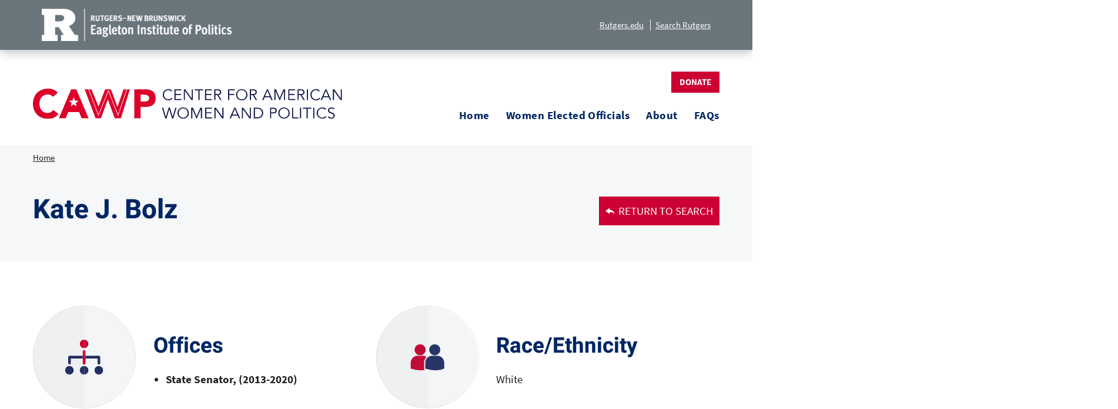

--- FILE ---
content_type: text/html; charset=UTF-8
request_url: https://cawpdata.rutgers.edu/individual/kate-bolz-389359k
body_size: 13517
content:
<!DOCTYPE html>
<html lang="en" dir="ltr" prefix="content: http://purl.org/rss/1.0/modules/content/  dc: http://purl.org/dc/terms/  foaf: http://xmlns.com/foaf/0.1/  og: http://ogp.me/ns#  rdfs: http://www.w3.org/2000/01/rdf-schema#  schema: http://schema.org/  sioc: http://rdfs.org/sioc/ns#  sioct: http://rdfs.org/sioc/types#  skos: http://www.w3.org/2004/02/skos/core#  xsd: http://www.w3.org/2001/XMLSchema# ">
    <head>
        <meta charset="utf-8" />
<meta name="Generator" content="Drupal 10 (https://www.drupal.org)" />
<meta name="MobileOptimized" content="width" />
<meta name="HandheldFriendly" content="true" />
<meta name="viewport" content="width=device-width, initial-scale=1.0" />
<link rel="icon" href="/themes/custom/cawp/images/cawp-icon.png" type="image/png" />
<link rel="canonical" href="https://cawpdata.rutgers.edu/individual/kate-bolz-389359k" />
<link rel="shortlink" href="https://cawpdata.rutgers.edu/node/33092" />

            <title>Kate Bolz (389359k) | CAWP Data</title>
            <link rel="stylesheet" href="https://use.typekit.net/ltw5rqc.css">
            <link rel="stylesheet" media="all" href="/sites/default/files/css/css_feefJspNxZSIs9_8-CcLJeIxjEeD1dZm0p4Yh7sJGH8.css?delta=0&amp;language=en&amp;theme=cawp&amp;include=eJyFj0sOwyAMRC9Ew5Eqk4wQjbERJm3o6Zt-2HSTjeU3frI0Mz2Kj6yB-GKtc5LoZiaz7gMZxp5hRhE2WHQ5blrhl7oV4olutH8D0ZqJ0xMOezv-rUP5oauwomLpjmuGbP6Pp1BBa9Ek7VTN73lqjV7WrSF_er0A5-ph-Q" />
<link rel="stylesheet" media="all" href="/sites/default/files/css/css_jYKfTv_3n28WjUuGSDSYUi8_iAGiqjfJj_emX1XC84s.css?delta=1&amp;language=en&amp;theme=cawp&amp;include=eJyFj0sOwyAMRC9Ew5Eqk4wQjbERJm3o6Zt-2HSTjeU3frI0Mz2Kj6yB-GKtc5LoZiaz7gMZxp5hRhE2WHQ5blrhl7oV4olutH8D0ZqJ0xMOezv-rUP5oauwomLpjmuGbP6Pp1BBa9Ek7VTN73lqjV7WrSF_er0A5-ph-Q" />

                <script type="application/json" data-drupal-selector="drupal-settings-json">{"path":{"baseUrl":"\/","pathPrefix":"","currentPath":"node\/33092","currentPathIsAdmin":false,"isFront":false,"currentLanguage":"en"},"pluralDelimiter":"\u0003","suppressDeprecationErrors":true,"gtag":{"tagId":"G-R3MRHH19TS","consentMode":false,"otherIds":["UA-178895463-1"],"events":[],"additionalConfigInfo":[]},"ajaxPageState":{"libraries":"eJyFj0sOwyAMRC9Ew5Eih7gWjcHIJm3S05d-kKpssrHmzYwXE-BRPLFMwBcLGks1F_69unPM9PUU66q58eICg9nuJzDsOqEZEFrnLHPLRLEpTcDxiQ63-n73s64FePihIxFiHCuQp3aOPMANNqdoRbLFO44J8-oPPEyKsBSJuZ5Wg-RrpNNaH2-7VUyfsS-7pHft","theme":"cawp","theme_token":null},"ajaxTrustedUrl":[],"responsive_menu":{"position":"right","theme":"theme-dark","pagedim":"pagedim","modifyViewport":true,"use_bootstrap":false,"breakpoint":"(min-width: 1024px)","drag":false},"data":{"extlink":{"extTarget":true,"extTargetNoOverride":false,"extNofollow":true,"extNoreferrer":true,"extFollowNoOverride":false,"extClass":"0","extLabel":"(link is external)","extImgClass":false,"extSubdomains":false,"extExclude":"","extInclude":".*","extCssExclude":"","extCssExplicit":".views-data-export-feed","extAlert":false,"extAlertText":"This link will take you to an external web site. We are not responsible for their content.","mailtoClass":"0","mailtoLabel":"(link sends email)","extUseFontAwesome":false,"extIconPlacement":"append","extFaLinkClasses":"fa fa-external-link","extFaMailtoClasses":"fa fa-envelope-o","whitelistedDomains":[]}},"user":{"uid":0,"permissionsHash":"54ccb66ccb00c01f9df538b53b13ae491226481879391edb06ed267f9ff9497f"}}</script>
<script src="/sites/default/files/js/js_WEcBR4lBajftsX2kAedOtqSQAKlROMsFayMNlw9lmrM.js?scope=header&amp;delta=0&amp;language=en&amp;theme=cawp&amp;include=eJxdyEEOgCAMRNELIRzJVKwNWltSQDm-krhyMz9vItw5EOsCPJVoKdfi4vgMazPhJIfDXkfDai0D-4-OVIlxrkCB3vnbww7dGZasUtKF84nSws8-qmyJHs8gNKU"></script>
<script src="/themes/custom/cawp/js/returnlink.js?t62yfp"></script>
<script src="/modules/contrib/google_tag/js/gtag.js?t62yfp"></script>
</head>
                <body class="path-node page-node-type-individual">
                                        <a href="#main-content" class="visually-hidden focusable skip-link">
                        Skip to main content
                    </a>
                    
                      <div class="dialog-off-canvas-main-canvas" data-off-canvas-main-canvas>
    <div class="layout-container">

      <div class="topbar">
    <div class="container">
        <div class="topbar__logo">
            <a href="https://www.rutgers.edu/"><img src="/themes/custom/cawp/images/rutgers-eagleton-2024.png" width="323" height="55" alt="Rutgers Eagleton Institute of Politics logo" /></a>
        </div>
        <div class="topbar__content">
            <div class="topbar__links">
                <a href="https://www.rutgers.edu/">Rutgers.edu</a>
                <a href="https://search.rutgers.edu/web.html">Search Rutgers</a>
            </div>
        </div>
        <div id="block-menu-toggle" class="responsive-menu-toggle-wrapper responsive-menu-toggle settings-tray-editable block block-responsive-menu block-responsive-menu-toggle" data-drupal-settingstray="editable">
  
    
      <a id="toggle-icon" class="toggle responsive-menu-toggle-icon" title="Menu" href="#off-canvas">
  <span class="icon"></span><span class="label">Menu</span>
</a>
  </div>

    </div>
</div>
  
  <header class="header-wrapper" role="banner">
      <div class="header container">
    <div id="block-cawp-branding" class="settings-tray-editable block block-system block-system-branding-block" data-drupal-settingstray="editable">
  
    
  <div class="header__branding">
      <a class="header__logo" href="https://cawp.rutgers.edu" rel="home">
      <img src="/themes/custom/cawp/images/logo.svg" alt="Center for American Women and Politics" />
    </a>
      </div>
</div>

    <div class="header__content">
      <nav role="navigation" aria-labelledby="block-topmenu-menu" id="block-topmenu" class="block-topmenu-menu">
  <h2 class="visually-hidden" id="block-topmenu-menu">Top Menu</h2>

  <ul class="menu menu--top-menu">
        <li class="menu-item menu-item--donate">
      <a href="https://securelb.imodules.com/s/896/giving19/interior.aspx?sid=896&gid=1&pgid=2138&cid=3975&bledit=1&dids=201.1940.1967.831&sort=1&appealcode=WSCHOOL" rel="noopener noreferrer" target="_blank" class="button button--tertiary"> Donate</a>
    </li>
  </ul>
</nav>
      <nav role="navigation" aria-labelledby="block-cawp-main-menu" id="block-cawp-main-menu" class="settings-tray-editable block-cawp-main-menu id" data-drupal-settingstray="editable">
            
  <h2 class="visually-hidden" id="block-cawp-main-menu">Content Menu</h2>
  
        
        <ul class="menu--main">
                  <li class="menu-item menu-item--home">
        <a href="/" data-drupal-link-system-path="&lt;front&gt;">Home</a>
              </li>
                <li class="menu-item menu-item--expanded menu-item--has-submenu menu-item--women-elected-officials">
        <a href="/women-elected-officials" data-drupal-link-system-path="women-elected-officials">Women Elected Officials</a>
                            <ul class="menu menu--mega-menu container">
                    <li class="menu-item menu-item--by-position">
        <a href="/women-elected-officials/position" data-drupal-link-system-path="women-elected-officials/position">By Position</a>
              </li>
                <li class="menu-item menu-item--by-race-ethnicity">
        <a href="/women-elected-officials/race-ethnicity" data-drupal-link-system-path="women-elected-officials/race-ethnicity">By Race/Ethnicity</a>
              </li>
                <li class="menu-item menu-item--by-party">
        <a href="/women-elected-officials/party" data-drupal-link-system-path="women-elected-officials/party">By Party</a>
              </li>
                <li class="menu-item menu-item--by-location">
        <a href="/women-elected-officials/location" data-drupal-link-system-path="women-elected-officials/location">By Location</a>
              </li>
      </ul>
    
              </li>
                <li class="menu-item menu-item--about">
        <a href="/about-cawp-women-elected-officials-database" data-drupal-link-system-path="node/146070">About</a>
              </li>
                <li class="menu-item menu-item--faqs">
        <a href="/frequently-asked-questions" data-drupal-link-system-path="node/146159">FAQs</a>
              </li>
      </ul>
    


  </nav>

    </div>
  </div>

  </header>

  

    <div class="region region-help">
    <div id="block-cawp-breadcrumbs" class="settings-tray-editable page__breadcrumb" data-drupal-settingstray="editable">
  
    
      <div class="container">
        <nav class="breadcrumb" role="navigation" aria-labelledby="system-breadcrumb">
    <h2 id="system-breadcrumb" class="visually-hidden">Breadcrumb</h2>
    <ol>
          <li>
                  <a href="/">Home</a>
              </li>
        </ol>
  </nav>

    </div>
  </div>

  </div>


    <div class="region region-masthead">
    <div data-drupal-messages-fallback class="hidden"></div>

  </div>


  <main role="main">
    <a id="main-content" tabindex="-1"></a>
    <div class="layout-content">
        <div class="region region-content">
    <div id="block-cawp-content" class="block block-system block-system-main-block">
  
    
      


<article about="/individual/kate-bolz-389359k" class="node node--type-individual node--view-mode-full">
    <div class="individual__info">
        <a id="returnlink" class="btn" href="/women-elected-officials"><svg xmlns="http://www.w3.org/2000/svg" viewBox="0 0 17.57 11.26"><path d="M8.56,9.42v1.36a.39.39,0,0,1-.66.37L.23,6a.38.38,0,0,1,0-.7L7.9.11A.43.43,0,0,1,8.37.05a.42.42,0,0,1,.2.42c0,.86,0,1.72,0,2.58,0,.12,0,.16.16.18a15.06,15.06,0,0,1,3.36.85,10,10,0,0,1,3.67,2.26,6.33,6.33,0,0,1,1.82,4.53.37.37,0,0,1-.28.38.38.38,0,0,1-.43-.21,5.2,5.2,0,0,0-2.33-2.19A8.06,8.06,0,0,0,11.43,8c-.9-.08-1.81-.1-2.71-.15-.12,0-.16,0-.16.15C8.57,8.47,8.56,9,8.56,9.42Z" fill="#fff"/></svg>Return to Search</a>

        <h1 class="individual__name">Kate
            J.                        Bolz</h1>
    </div>

    <div class="node__content individual__extra">
              <div class="individual__offices">
            <div class="individual__icon">
                <img src="[data-uri]" alt="">
            </div>
            <div>
                <h2>Offices</h2>
                <ul>
                    
      <div class="field field--name-field-roles field--type-entity-reference field--label-hidden field__items">
              <div class="field__item"><li>State Senator,  (2013-2020)</li>
</div>
          </div>
  
                </ul>
            </div>
        </div>
              
            <div class="individual__race">
                <div class="individual__icon">
                    <img src="[data-uri]" alt="">
                </div>
                <div>
                    <h2>Race/Ethnicity</h2>
                                          
      <div class="field field--name-field-race-ethnicity field--type-list-string field--label-hidden field__items">
              <div class="field__item">White</div>
          </div>
  
                                    </div>
            </div>


        <div class="individual__party">
            <div class="individual__icon">
                <img src="[data-uri]" alt="">
            </div>
            <div>
                <h2>Party</h2>
                                                                            Nonpartisan
                                                </div>
        </div>

        <div class="individual__location">
            <div class="individual__icon">
                <img src="[data-uri]" alt="">
            </div>
            <div>
                <h2>Location</h2>
                                                                            Nebraska
                                                </div>
        </div>
        <div class="individual__notes">
            
        </div>
    </div>
</article>

  </div>

  </div>

    </div>
    
  </main>

  <div class="back-to-top">
    <div class="container">
      <button id="back-to-top" title="Back to top">
        <span class="visually-hidden">Back To Top</span><svg width="100%" height="100%" viewBox="0 0 74 74" version="1.1" xmlns="http://www.w3.org/2000/svg" xmlns:xlink="http://www.w3.org/1999/xlink" xml:space="preserve" xmlns:serif="http://www.serif.com/">
    <g transform="matrix(1.01231,0,0,1.01231,-703.208,-334.873)">
        <g id="Path_3266-2">
            <path d="M694.655,330.8L694.655,403.9L767.755,403.9L767.755,330.8L694.655,330.8ZM739.6,374.428L731.272,366.099L722.828,374.544L719.843,371.558L731.252,360.149L742.565,371.462L739.6,374.428Z" fill="#6A757C"/>
        </g>
    </g>
</svg>      </button>
    </div>
  </div>


    <footer role="contentinfo">
      <div class="footer">
    <div class="container">
        <div class="footer__logo">
            <a href="/" rel="home">
                <img src="/themes/custom/cawp/images/logo-footer.svg" alt="Home" />
            </a>
        </div>
        <div class="footer__content">
            <div class="footer__address">
                Eagleton Institute of Politics<br />
                191 Ryders Lane • New Brunswick, NJ • 08901-8557<br />
                Voice: 848.932.9384 • Fax: 732.932.6778<br />
                <a href="mailto:administration@eagleton.rutgers.edu">administration@eagleton.rutgers.edu</a><br />
            </div>
            <div class="footer__socials">
                <a class="social social--facebook" title="Facebook" rel="noopener noreferrer" href="https://www.facebook.com/womenandpolitics">
<span class="visually-hidden">Facebook</span>
<svg xmlns="http://www.w3.org/2000/svg" width="10.452" height="20.339" viewBox="0 0 10.452 20.339">
  <path d="M-4173.111,1593.822h-3.6v-9.257h-3.095v-3.611h3.066c0-.879-.008-1.651,0-2.423.036-3.5,1.636-5.075,5.124-5.049,2.269.017,2.269.017,2.261,2.3,0,.293,0,.585,0,1.039-.684,0-1.321-.018-1.959,0-1.157.039-1.63.451-1.706,1.57-.056.8-.011,1.614-.011,2.51h3.572c-.143,1.154-.256,2.2-.422,3.244-.024.146-.3.273-.477.364a.988.988,0,0,1-.387.022c-2.3.063-2.3.063-2.3,2.41q0,2.938-.01,5.875C-4173.059,1593.141-4173.09,1593.457-4173.111,1593.822Z" transform="translate(4179.807 -1573.483)" fill="#6a757c"/>
</svg>
</a>
<a class="social social--twitter" title="Twitter" rel="noopener noreferrer" href="https://twitter.com/CAWP_RU">
<span class="visually-hidden">Twitter</span>
<svg width="22" height="22" viewBox="0 0 1200 1227" fill="none" xmlns="http://www.w3.org/2000/svg">
    <path d="M714.163 519.284L1160.89 0H1055.03L667.137 450.887L357.328 0H0L468.492 681.821L0 1226.37H105.866L515.491 750.218L842.672 1226.37H1200L714.137 519.284H714.163ZM569.165 687.828L521.697 619.934L144.011 79.6944H306.615L611.412 515.685L658.88 583.579L1055.08 1150.3H892.476L569.165 687.854V687.828Z" fill="white"/>
</svg>
</a>
<a class="social social--youtube" title="YouTube" rel="noopener noreferrer" href="https://www.youtube.com/user/CAWPvideos">
<span class="visually-hidden">YouTube</span>
<svg xmlns="http://www.w3.org/2000/svg" width="24.284" height="16.788" viewBox="0 0 24.284 16.788">
  <path d="M-3929.148,1727.323c-2.7,0-5.4.059-8.092-.017-2.658-.074-3.8-1.05-3.938-3.738a91.339,91.339,0,0,1,.033-9.56c.119-2.279,1.176-3.328,3.464-3.373,5.6-.11,11.213-.1,16.819,0,2.159.038,3.073.889,3.408,2.961a31.6,31.6,0,0,1-.047,10.908,3.036,3.036,0,0,1-3.342,2.791c-2.766.065-5.536.016-8.3.016Zm-2.619-4.988,6.473-3.518-6.473-3.351Z" transform="translate(3941.288 -1710.557)" fill="#6a757c"/>
</svg>
</a>
<a class="social social--instagram" title="Instagram" rel="noopener noreferrer" href="https://www.instagram.com/womenandpolitics/">
<span class="visually-hidden">Instagram</span>
<svg xmlns="http://www.w3.org/2000/svg" width="24" height="24" viewBox="0 0 24 24"><path d="M12 2.163c3.204 0 3.584.012 4.85.07 3.252.148 4.771 1.691 4.919 4.919.058 1.265.069 1.645.069 4.849 0 3.205-.012 3.584-.069 4.849-.149 3.225-1.664 4.771-4.919 4.919-1.266.058-1.644.07-4.85.07-3.204 0-3.584-.012-4.849-.07-3.26-.149-4.771-1.699-4.919-4.92-.058-1.265-.07-1.644-.07-4.849 0-3.204.013-3.583.07-4.849.149-3.227 1.664-4.771 4.919-4.919 1.266-.057 1.645-.069 4.849-.069zm0-2.163c-3.259 0-3.667.014-4.947.072-4.358.2-6.78 2.618-6.98 6.98-.059 1.281-.073 1.689-.073 4.948 0 3.259.014 3.668.072 4.948.2 4.358 2.618 6.78 6.98 6.98 1.281.058 1.689.072 4.948.072 3.259 0 3.668-.014 4.948-.072 4.354-.2 6.782-2.618 6.979-6.98.059-1.28.073-1.689.073-4.948 0-3.259-.014-3.667-.072-4.947-.196-4.354-2.617-6.78-6.979-6.98-1.281-.059-1.69-.073-4.949-.073zm0 5.838c-3.403 0-6.162 2.759-6.162 6.162s2.759 6.163 6.162 6.163 6.162-2.759 6.162-6.163c0-3.403-2.759-6.162-6.162-6.162zm0 10.162c-2.209 0-4-1.79-4-4 0-2.209 1.791-4 4-4s4 1.791 4 4c0 2.21-1.791 4-4 4zm6.406-11.845c-.796 0-1.441.645-1.441 1.44s.645 1.44 1.441 1.44c.795 0 1.439-.645 1.439-1.44s-.644-1.44-1.439-1.44z"/></svg></a>
<a class="social social--linkedin" title="LinkedIn" rel="noopener noreferrer" href="https://www.linkedin.com/company/cawp/">
<span class="visually-hidden">LinkedIn</span>
<?xml version="1.0" encoding="UTF-8" standalone="no"?>
<!DOCTYPE svg PUBLIC "-//W3C//DTD SVG 1.1//EN" "http://www.w3.org/Graphics/SVG/1.1/DTD/svg11.dtd">
<svg width="23" height="23" viewBox="0 0 23 23" version="1.1" xmlns="http://www.w3.org/2000/svg" xmlns:xlink="http://www.w3.org/1999/xlink" xml:space="preserve" xmlns:serif="http://www.serif.com/" style="fill-rule:evenodd;clip-rule:evenodd;stroke-linejoin:round;stroke-miterlimit:2;">
    <g transform="matrix(1,0,0,1,2.70738e-05,0)">
        <g transform="matrix(0.714285,0,0,0.714286,-7.7354e-06,-1.60714)">
            <path d="M29.25,2.25L2.243,2.25C1.005,2.259 -0.006,3.283 -0,4.521L0,31.479C-0.006,32.717 1.005,33.741 2.243,33.75L29.25,33.75C30.489,33.741 31.503,32.718 31.5,31.479L31.5,4.521C31.503,3.282 30.489,2.259 29.25,2.25ZM9.527,29.25L4.852,29.25L4.852,14.217L9.527,14.217L9.527,29.25ZM7.186,12.164C5.701,12.164 4.479,10.942 4.479,9.457C4.479,7.972 5.701,6.75 7.186,6.75C8.671,6.75 9.893,7.972 9.893,9.457C9.892,10.942 8.671,12.163 7.186,12.164ZM27.021,29.25L22.352,29.25L22.352,21.938C22.352,20.194 22.317,17.951 19.926,17.951C17.493,17.951 17.121,19.851 17.121,21.811L17.121,29.25L12.452,29.25L12.452,14.217L16.931,14.217L16.931,16.27L16.994,16.27C17.908,14.711 19.611,13.777 21.417,13.844C26.142,13.844 27.017,16.959 27.017,21.009L27.021,29.25Z" style="fill-rule:nonzero;"/>
        </g>
    </g>
</svg>
</a>            </div>
        </div>
        <div class="footer__content">
            <div class="footer__links">
                <a href="#">Rutgers</a>
                <a href="#">Rutgers University–New Brunswick</a>
            </div>
        </div>
        <div class="footer__content">
            <div class="footer__legal">
                Rutgers is an equal access/equal opportunity institution. Individuals with disabilities are encouraged to
                direct suggestions, comments, or complaints concerning any accessibility issues with Rutgers websites to
                <a href="mailto:accessibility@rutgers.edu">accessibility@rutgers.edu</a> or complete the
                <a href="#">Report Accessibility Barrier / Provide Feedback Form</a>.
            </div>
            <div class="footer__copyright">
                Copyright © 2026, Rutgers, The State University of New Jersey
            </div>
        </div>
    </div>
</div>
    </footer>

</div>
  </div>

                    <div class="off-canvas-wrapper"><div id="off-canvas">
              <ul>
                    <li class="menu-item--front-page menu-name--main">
        <a href="/" data-drupal-link-system-path="&lt;front&gt;">Home</a>
              </li>
                <li class="menu-item--_69167ba-d451-483b-85f6-e7c04416d1c9 menu-name--main">
        <a href="/women-elected-officials" data-drupal-link-system-path="women-elected-officials">Women Elected Officials</a>
                                <ul>
                    <li class="menu-item--_d52007a-a24f-4f39-920a-6a6201f80743 menu-name--main">
        <a href="/women-elected-officials/position" data-drupal-link-system-path="women-elected-officials/position">By Position</a>
              </li>
                <li class="menu-item--_16f8490-5ed3-497d-af7c-bda3409d59be menu-name--main">
        <a href="/women-elected-officials/race-ethnicity" data-drupal-link-system-path="women-elected-officials/race-ethnicity">By Race/Ethnicity</a>
              </li>
                <li class="menu-item--_13d8a3c-3fc5-44d1-8e2e-1852a15db726 menu-name--main">
        <a href="/women-elected-officials/party" data-drupal-link-system-path="women-elected-officials/party">By Party</a>
              </li>
                <li class="menu-item--d22af986-6ab5-4748-9c5f-718158d91cbf menu-name--main">
        <a href="/women-elected-officials/location" data-drupal-link-system-path="women-elected-officials/location">By Location</a>
              </li>
        </ul>
  
              </li>
                <li class="menu-item--_139ff72-5893-443e-a028-884d9d5d5022 menu-name--main">
        <a href="/about-cawp-women-elected-officials-database" data-drupal-link-system-path="node/146070">About</a>
              </li>
                <li class="menu-item--eaf9154b-2283-4ff9-9a91-5619f83dce7c menu-name--main">
        <a href="/frequently-asked-questions" data-drupal-link-system-path="node/146159">FAQs</a>
              </li>
        </ul>
  

</div></div>
                    <script src="/sites/default/files/js/js_lb12SjiX1eCex1C7bA-at8QMp-D89t5yoZvoHvDoQ_I.js?scope=footer&amp;delta=0&amp;language=en&amp;theme=cawp&amp;include=eJxdyEEOgCAMRNELIRzJVKwNWltSQDm-krhyMz9vItw5EOsCPJVoKdfi4vgMazPhJIfDXkfDai0D-4-OVIlxrkCB3vnbww7dGZasUtKF84nSws8-qmyJHs8gNKU"></script>

                  </body>
                </html>


--- FILE ---
content_type: text/css
request_url: https://cawpdata.rutgers.edu/sites/default/files/css/css_jYKfTv_3n28WjUuGSDSYUi8_iAGiqjfJj_emX1XC84s.css?delta=1&language=en&theme=cawp&include=eJyFj0sOwyAMRC9Ew5Eqk4wQjbERJm3o6Zt-2HSTjeU3frI0Mz2Kj6yB-GKtc5LoZiaz7gMZxp5hRhE2WHQ5blrhl7oV4olutH8D0ZqJ0xMOezv-rUP5oauwomLpjmuGbP6Pp1BBa9Ek7VTN73lqjV7WrSF_er0A5-ph-Q
body_size: 13397
content:
/* @license MIT https://github.com/necolas/normalize.css/blob/3.0.3/LICENSE.md */
html{font-family:sans-serif;-ms-text-size-adjust:100%;-webkit-text-size-adjust:100%;}body{margin:0;}article,aside,details,figcaption,figure,footer,header,hgroup,main,menu,nav,section,summary{display:block;}audio,canvas,progress,video{display:inline-block;vertical-align:baseline;}audio:not([controls]){display:none;height:0;}[hidden],template{display:none;}a{background-color:transparent;}a:active,a:hover{outline:0;}abbr[title]{border-bottom:1px dotted;}b,strong{font-weight:bold;}dfn{font-style:italic;}h1{font-size:2em;margin:0.67em 0;}mark{background:#ff0;color:#000;}small{font-size:80%;}sub,sup{font-size:75%;line-height:0;position:relative;vertical-align:baseline;}sup{top:-0.5em;}sub{bottom:-0.25em;}img{border:0;}svg:not(:root){overflow:hidden;}figure{margin:1em 40px;}hr{box-sizing:content-box;height:0;}pre{overflow:auto;}code,kbd,pre,samp{font-family:monospace,monospace;font-size:1em;}button,input,optgroup,select,textarea{color:inherit;font:inherit;margin:0;}button{overflow:visible;}button,select{text-transform:none;}button,html input[type="button"],input[type="reset"],input[type="submit"]{-webkit-appearance:button;cursor:pointer;}button[disabled],html input[disabled]{cursor:default;}button::-moz-focus-inner,input::-moz-focus-inner{border:0;padding:0;}input{line-height:normal;}input[type="checkbox"],input[type="radio"]{box-sizing:border-box;padding:0;}input[type="number"]::-webkit-inner-spin-button,input[type="number"]::-webkit-outer-spin-button{height:auto;}input[type="search"]{-webkit-appearance:textfield;box-sizing:content-box;}input[type="search"]::-webkit-search-cancel-button,input[type="search"]::-webkit-search-decoration{-webkit-appearance:none;}fieldset{border:1px solid #c0c0c0;margin:0 2px;padding:0.35em 0.625em 0.75em;}legend{border:0;padding:0;}textarea{overflow:auto;}optgroup{font-weight:bold;}table{border-collapse:collapse;border-spacing:0;}td,th{padding:0;}
@media (min--moz-device-pixel-ratio:0){summary{display:list-item;}}
/* @license GPL-2.0-or-later https://www.drupal.org/licensing/faq */
.action-links{margin:1em 0;padding:0;list-style:none;}[dir="rtl"] .action-links{margin-right:0;}.action-links li{display:inline-block;margin:0 0.3em;}.action-links li:first-child{margin-left:0;}[dir="rtl"] .action-links li:first-child{margin-right:0;margin-left:0.3em;}.button-action{display:inline-block;padding:0.2em 0.5em 0.3em;text-decoration:none;line-height:160%;}.button-action:before{margin-left:-0.1em;padding-right:0.2em;content:"+";font-weight:900;}[dir="rtl"] .button-action:before{margin-right:-0.1em;margin-left:0;padding-right:0;padding-left:0.2em;}
.breadcrumb{padding-bottom:0.5em;}.breadcrumb ol{margin:0;padding:0;}[dir="rtl"] .breadcrumb ol{margin-right:0;}.breadcrumb li{display:inline;margin:0;padding:0;list-style-type:none;}.breadcrumb li:before{content:" \BB ";}.breadcrumb li:first-child:before{content:none;}
.button,.image-button{margin-right:1em;margin-left:1em;}.button:first-child,.image-button:first-child{margin-right:0;margin-left:0;}
.collapse-processed > summary{padding-right:0.5em;padding-left:0.5em;}.collapse-processed > summary:before{float:left;width:1em;height:1em;content:"";background:url(/themes/contrib/classy/images/misc/menu-expanded.png) 0 100% no-repeat;}[dir="rtl"] .collapse-processed > summary:before{float:right;background-position:100% 100%;}.collapse-processed:not([open]) > summary:before{-ms-transform:rotate(-90deg);-webkit-transform:rotate(-90deg);transform:rotate(-90deg);background-position:25% 35%;}[dir="rtl"] .collapse-processed:not([open]) > summary:before{-ms-transform:rotate(90deg);-webkit-transform:rotate(90deg);transform:rotate(90deg);background-position:75% 35%;}
.container-inline label:after,.container-inline .label:after{content:":";}.form-type-radios .container-inline label:after,.form-type-checkboxes .container-inline label:after{content:"";}.form-type-radios .container-inline .form-type-radio,.form-type-checkboxes .container-inline .form-type-checkbox{margin:0 1em;}.container-inline .form-actions,.container-inline.form-actions{margin-top:0;margin-bottom:0;}
details{margin-top:1em;margin-bottom:1em;border:1px solid #ccc;}details > .details-wrapper{padding:0.5em 1.5em;}summary{padding:0.2em 0.5em;cursor:pointer;}
.exposed-filters .filters{float:left;margin-right:1em;}[dir="rtl"] .exposed-filters .filters{float:right;margin-right:0;margin-left:1em;}.exposed-filters .form-item{margin:0 0 0.1em 0;padding:0;}.exposed-filters .form-item label{float:left;width:10em;font-weight:normal;}[dir="rtl"] .exposed-filters .form-item label{float:right;}.exposed-filters .form-select{width:14em;}.exposed-filters .current-filters{margin-bottom:1em;}.exposed-filters .current-filters .placeholder{font-weight:bold;font-style:normal;}.exposed-filters .additional-filters{float:left;margin-right:1em;}[dir="rtl"] .exposed-filters .additional-filters{float:right;margin-right:0;margin-left:1em;}
.field__label{font-weight:bold;}.field--label-inline .field__label,.field--label-inline .field__items{float:left;}.field--label-inline .field__label,.field--label-inline > .field__item,.field--label-inline .field__items{padding-right:0.5em;}[dir="rtl"] .field--label-inline .field__label,[dir="rtl"] .field--label-inline .field__items{padding-right:0;padding-left:0.5em;}.field--label-inline .field__label::after{content:":";}
form .field-multiple-table{margin:0;}form .field-multiple-table .field-multiple-drag{width:30px;padding-right:0;}[dir="rtl"] form .field-multiple-table .field-multiple-drag{padding-left:0;}form .field-multiple-table .field-multiple-drag .tabledrag-handle{padding-right:0.5em;}[dir="rtl"] form .field-multiple-table .field-multiple-drag .tabledrag-handle{padding-right:0;padding-left:0.5em;}form .field-add-more-submit{margin:0.5em 0 0;}.form-item,.form-actions{margin-top:1em;margin-bottom:1em;}tr.odd .form-item,tr.even .form-item{margin-top:0;margin-bottom:0;}.form-composite > .fieldset-wrapper > .description,.form-item .description{font-size:0.85em;}label.option{display:inline;font-weight:normal;}.form-composite > legend,.label{display:inline;margin:0;padding:0;font-size:inherit;font-weight:bold;}.form-checkboxes .form-item,.form-radios .form-item{margin-top:0.4em;margin-bottom:0.4em;}.form-type-radio .description,.form-type-checkbox .description{margin-left:2.4em;}[dir="rtl"] .form-type-radio .description,[dir="rtl"] .form-type-checkbox .description{margin-right:2.4em;margin-left:0;}.marker{color:#e00;}.form-required:after{display:inline-block;width:6px;height:6px;margin:0 0.3em;content:"";vertical-align:super;background-image:url(/themes/contrib/classy/images/icons/ee0000/required.svg);background-repeat:no-repeat;background-size:6px 6px;}abbr.tabledrag-changed,abbr.ajax-changed{border-bottom:none;}.form-item input.error,.form-item textarea.error,.form-item select.error{border:2px solid red;}.form-item--error-message:before{display:inline-block;width:14px;height:14px;content:"";vertical-align:sub;background:url(/themes/contrib/classy/images/icons/e32700/error.svg) no-repeat;background-size:contain;}
.icon-help{padding:1px 0 1px 20px;background:url(/themes/contrib/classy/images/misc/help.png) 0 50% no-repeat;}[dir="rtl"] .icon-help{padding:1px 20px 1px 0;background-position:100% 50%;}.feed-icon{display:block;overflow:hidden;width:16px;height:16px;text-indent:-9999px;background:url(/themes/contrib/classy/images/misc/feed.svg) no-repeat;}
.form--inline .form-item{float:left;margin-right:0.5em;}[dir="rtl"] .form--inline .form-item{float:right;margin-right:0;margin-left:0.5em;}[dir="rtl"] .views-filterable-options-controls .form-item{margin-right:2%;}.form--inline .form-item-separator{margin-top:2.3em;margin-right:1em;margin-left:0.5em;}[dir="rtl"] .form--inline .form-item-separator{margin-right:0.5em;margin-left:1em;}.form--inline .form-actions{clear:left;}[dir="rtl"] .form--inline .form-actions{clear:right;}
.item-list .title{font-weight:bold;}.item-list ul{margin:0 0 0.75em 0;padding:0;}.item-list li{margin:0 0 0.25em 1.5em;padding:0;}[dir="rtl"] .item-list li{margin:0 1.5em 0.25em 0;}.item-list--comma-list{display:inline;}.item-list--comma-list .item-list__comma-list,.item-list__comma-list li,[dir="rtl"] .item-list--comma-list .item-list__comma-list,[dir="rtl"] .item-list__comma-list li{margin:0;}
button.link{margin:0;padding:0;cursor:pointer;border:0;background:transparent;font-size:1em;}label button.link{font-weight:bold;}
ul.inline,ul.links.inline{display:inline;padding-left:0;}[dir="rtl"] ul.inline,[dir="rtl"] ul.links.inline{padding-right:0;padding-left:15px;}ul.inline li{display:inline;padding:0 0.5em;list-style-type:none;}ul.links a.is-active{color:#000;}
ul.menu{margin-left:1em;padding:0;list-style:none outside;text-align:left;}[dir="rtl"] ul.menu{margin-right:1em;margin-left:0;text-align:right;}.menu-item--expanded{list-style-type:circle;list-style-image:url(/themes/contrib/classy/images/misc/menu-expanded.png);}.menu-item--collapsed{list-style-type:disc;list-style-image:url(/themes/contrib/classy/images/misc/menu-collapsed.png);}[dir="rtl"] .menu-item--collapsed{list-style-image:url(/themes/contrib/classy/images/misc/menu-collapsed-rtl.png);}.menu-item{margin:0;padding-top:0.2em;}ul.menu a.is-active{color:#000;}
.more-link{display:block;text-align:right;}[dir="rtl"] .more-link{text-align:left;}
.pager__items{clear:both;text-align:center;}.pager__item{display:inline;padding:0.5em;}.pager__item.is-active{font-weight:bold;}
tr.drag{background-color:#fffff0;}tr.drag-previous{background-color:#ffd;}body div.tabledrag-changed-warning{margin-bottom:0.5em;}
tr.selected td{background:#ffc;}td.checkbox,th.checkbox{text-align:center;}[dir="rtl"] td.checkbox,[dir="rtl"] th.checkbox{text-align:center;}
th.is-active img{display:inline;}td.is-active{background-color:#ddd;}
div.tabs{margin:1em 0;}ul.tabs{margin:0 0 0.5em;padding:0;list-style:none;}.tabs > li{display:inline-block;margin-right:0.3em;}[dir="rtl"] .tabs > li{margin-right:0;margin-left:0.3em;}.tabs a{display:block;padding:0.2em 1em;text-decoration:none;}.tabs a.is-active{background-color:#eee;}.tabs a:focus,.tabs a:hover{background-color:#f5f5f5;}
.form-textarea-wrapper textarea{display:block;box-sizing:border-box;width:100%;margin:0;}
.ui-dialog--narrow{max-width:500px;}@media screen and (max-width:600px){.ui-dialog--narrow{min-width:95%;max-width:95%;}}
.messages{padding:15px 20px 15px 35px;word-wrap:break-word;border:1px solid;border-width:1px 1px 1px 0;border-radius:2px;background:no-repeat 10px 17px;overflow-wrap:break-word;}[dir="rtl"] .messages{padding-right:35px;padding-left:20px;text-align:right;border-width:1px 0 1px 1px;background-position:right 10px top 17px;}.messages + .messages{margin-top:1.538em;}.messages__list{margin:0;padding:0;list-style:none;}.messages__item + .messages__item{margin-top:0.769em;}.messages--status{color:#325e1c;border-color:#c9e1bd #c9e1bd #c9e1bd transparent;background-color:#f3faef;background-image:url(/themes/contrib/classy/images/icons/73b355/check.svg);box-shadow:-8px 0 0 #77b259;}[dir="rtl"] .messages--status{margin-left:0;border-color:#c9e1bd transparent #c9e1bd #c9e1bd;box-shadow:8px 0 0 #77b259;}.messages--warning{color:#734c00;border-color:#f4daa6 #f4daa6 #f4daa6 transparent;background-color:#fdf8ed;background-image:url(/themes/contrib/classy/images/icons/e29700/warning.svg);box-shadow:-8px 0 0 #e09600;}[dir="rtl"] .messages--warning{border-color:#f4daa6 transparent #f4daa6 #f4daa6;box-shadow:8px 0 0 #e09600;}.messages--error{color:#a51b00;border-color:#f9c9bf #f9c9bf #f9c9bf transparent;background-color:#fcf4f2;background-image:url(/themes/contrib/classy/images/icons/e32700/error.svg);box-shadow:-8px 0 0 #e62600;}[dir="rtl"] .messages--error{border-color:#f9c9bf transparent #f9c9bf #f9c9bf;box-shadow:8px 0 0 #e62600;}.messages--error p.error{color:#a51b00;}
.node--unpublished{background-color:#fff4f4;}
.progress__track{border-color:#b3b3b3;border-radius:10em;background-color:#f2f1eb;background-image:-webkit-linear-gradient(#e7e7df,#f0f0f0);background-image:linear-gradient(#e7e7df,#f0f0f0);box-shadow:inset 0 1px 3px hsla(0,0%,0%,0.16);}.progress__bar{height:16px;margin-top:-1px;margin-left:-1px;padding:0 1px;-webkit-transition:width 0.5s ease-out;transition:width 0.5s ease-out;-webkit-animation:animate-stripes 3s linear infinite;-moz-animation:animate-stripes 3s linear infinite;border:1px #07629a solid;border-radius:10em;background:#057ec9;background-image:-webkit-linear-gradient(top,rgba(0,0,0,0),rgba(0,0,0,0.15)),-webkit-linear-gradient(left top,#0094f0 0%,#0094f0 25%,#007ecc 25%,#007ecc 50%,#0094f0 50%,#0094f0 75%,#0094f0 100%);background-image:linear-gradient(to bottom,rgba(0,0,0,0),rgba(0,0,0,0.15)),linear-gradient(to right bottom,#0094f0 0%,#0094f0 25%,#007ecc 25%,#007ecc 50%,#0094f0 50%,#0094f0 75%,#0094f0 100%);background-size:40px 40px;}[dir="rtl"] .progress__bar{margin-right:-1px;margin-left:0;-webkit-animation-direction:reverse;-moz-animation-direction:reverse;animation-direction:reverse;}@media screen and (prefers-reduced-motion:reduce){.progress__bar{-webkit-transition:none;transition:none;-webkit-animation:none;-moz-animation:none;}}@-webkit-keyframes animate-stripes{0%{background-position:0 0,0 0;}100%{background-position:0 0,-80px 0;}}@-ms-keyframes animate-stripes{0%{background-position:0 0,0 0;}100%{background-position:0 0,-80px 0;}}@keyframes animate-stripes{0%{background-position:0 0,0 0;}100%{background-position:0 0,-80px 0;}}
header{padding:0}@media all and (min-width:1540px){header{padding:0 calc((100vw - 1440px)/2)}}.layout-content{position:relative}audio,canvas,progress,video{display:inline-block}audio:not([controls]){display:none;height:0}progress{vertical-align:baseline}[hidden],template{display:none}.sr-only{position:absolute;width:1px;height:1px;padding:0;margin:-1px;overflow:hidden;clip:rect(0,0,0,0)}a{background-color:rgba(0,0,0,0);-webkit-text-decoration-skip:objects}a:active,a:hover{outline-width:0}abbr[title]{border-bottom:none;text-decoration:underline;text-decoration:underline dotted}b,strong{font-weight:inherit;font-weight:bolder}dfn{font-style:italic}mark{background-color:#ff0;color:#000}small{font-size:80%}sub,sup{font-size:75%;line-height:0;position:relative;vertical-align:baseline}sub{bottom:-0.25em}sup{top:-0.5em}img{border-style:none}svg:not(:root){overflow:hidden}code,kbd,pre,samp{font-family:monospace,monospace;font-size:1em}figure{margin:1em 40px}hr{box-sizing:content-box;height:0;overflow:visible}button,.btn,input,optgroup,select,textarea{font:inherit;margin:0}optgroup{font-weight:700}button,.btn,input{overflow:visible}select{text-transform:none}button,.btn{text-transform:uppercase}fieldset{border:1px solid silver;margin:0 2px;padding:.35em .625em .75em}legend{box-sizing:border-box;color:inherit;display:table;max-width:100%;padding:0;white-space:normal}textarea{overflow:auto}[type=checkbox],[type=radio]{box-sizing:border-box;padding:0}[type=number]::-webkit-inner-spin-button,[type=number]::-webkit-outer-spin-button{height:auto}[type=search]{-webkit-appearance:textfield;outline-offset:-2px}[type=search]::-webkit-search-cancel-button,[type=search]::-webkit-search-decoration{-webkit-appearance:none}::-webkit-input-placeholder{color:inherit;opacity:.54}::-webkit-file-upload-button{-webkit-appearance:button;font:inherit}img{max-width:100%;margin-left:0;margin-right:0;margin-top:0;padding-bottom:0;padding-left:0;padding-right:0;padding-top:0;margin-bottom:1.45rem}hgroup{margin-left:0;margin-right:0;margin-top:0;padding-bottom:0;padding-left:0;padding-right:0;padding-top:0;margin-bottom:1.45rem}ul{margin-left:1.45rem;margin-right:0;margin-top:0;padding-bottom:0;padding-left:0;padding-right:0;padding-top:0;margin-bottom:1.45rem;list-style-position:outside;list-style-image:none}ol{margin-left:1.45rem;margin-right:0;margin-top:0;padding-bottom:0;padding-left:0;padding-right:0;padding-top:0;margin-bottom:1.45rem;list-style-position:outside;list-style-image:none}dl{margin-left:0;margin-right:0;margin-top:0;padding-bottom:0;padding-left:0;padding-right:0;padding-top:0;margin-bottom:1.45rem}dd{margin-left:0;margin-right:0;margin-top:0;padding-bottom:0;padding-left:0;padding-right:0;padding-top:0;margin-bottom:1.45rem}p{margin-left:0;margin-right:0;margin-top:0;padding-bottom:0;padding-left:0;padding-right:0;padding-top:0;margin-bottom:1.45rem}figure{margin-left:0;margin-right:0;margin-top:0;padding-bottom:0;padding-left:0;padding-right:0;padding-top:0;margin-bottom:1.45rem}pre{margin-left:0;margin-right:0;margin-top:0;margin-bottom:1.45rem;font-size:.85rem;line-height:1.42;background:rgba(0,0,0,.04);border-radius:3px;overflow:auto;word-wrap:normal;padding:1.45rem}fieldset{margin-left:0;margin-right:0;margin-top:0;padding-bottom:0;padding-left:0;padding-right:0;padding-top:0;margin-bottom:1.45rem}blockquote{margin-left:1.45rem;margin-right:1.45rem;margin-top:0;padding-bottom:0;padding-left:0;padding-right:0;padding-top:0;margin-bottom:1.45rem}form{margin-left:0;margin-right:0;margin-top:0;padding-bottom:0;padding-left:0;padding-right:0;padding-top:0;margin-bottom:1.45rem}noscript{margin-left:0;margin-right:0;margin-top:0;padding-bottom:0;padding-left:0;padding-right:0;padding-top:0;margin-bottom:1.45rem}iframe{margin-left:0;margin-right:0;margin-top:0;padding-bottom:0;padding-left:0;padding-right:0;padding-top:0;margin-bottom:1.45rem}hr{margin-left:0;margin-right:0;margin-top:0;padding-bottom:0;padding-left:0;padding-right:0;padding-top:0;margin-bottom:calc(1.45rem - 1px);background:rgba(0,0,0,.2);border:none;height:1px}address{margin-left:0;margin-right:0;margin-top:0;padding-bottom:0;padding-left:0;padding-right:0;padding-top:0;margin-bottom:1.45rem}b{font-weight:bold}strong{font-weight:bold}dt{font-weight:bold}li{margin-bottom:.725rem}ol li{padding-left:0}ul li{padding-left:0}li>ol{margin-left:1.45rem;margin-bottom:.725rem;margin-top:.725rem}li>ul{margin-left:1.45rem;margin-bottom:.725rem;margin-top:.725rem}blockquote *:last-child{margin-bottom:0}li *:last-child{margin-bottom:0}p *:last-child{margin-bottom:0}li>p{margin-bottom:.725rem}code{font-size:.85rem;line-height:1.45rem}kbd{font-size:.85rem;line-height:1.45rem}samp{font-size:.85rem;line-height:1.45rem}abbr{border-bottom:1px dotted rgba(0,0,0,.5);cursor:help}acronym{border-bottom:1px dotted rgba(0,0,0,.5);cursor:help}abbr[title]{border-bottom:1px dotted rgba(0,0,0,.5);cursor:help;text-decoration:none}tt,code{background-color:rgba(0,0,0,.04);border-radius:3px;font-family:"SFMono-Regular",Consolas,"Roboto Mono","Droid Sans Mono","Liberation Mono",Menlo,Courier,monospace;padding:0;padding-top:.2em;padding-bottom:.2em}pre code{background:none;line-height:1.42}code:before,code:after,tt:before,tt:after{letter-spacing:-0.2em;content:" "}pre code:before,pre code:after,pre tt:before,pre tt:after{content:""}.block-cawp-charts .race-ethnicity thead th:first-child{position:absolute;text-indent:-9999px}.block-cawp-charts .race-ethnicity thead th:first-child::after{content:"Race/Ethnicity";left:0;padding:0 .5rem;position:absolute;text-indent:0}.block-cawp-charts .party thead th:first-child{position:absolute;text-indent:-9999px}.block-cawp-charts .party thead th:first-child::after{content:"Party";left:0;padding:0 .5rem;position:absolute;text-indent:0}.block-cawp-charts .location thead th:first-child{position:absolute;text-indent:-9999px}.block-cawp-charts .location thead th:first-child::after{content:"State";left:0;padding:0 .5rem;position:absolute;text-indent:0}.dialog{background:#f7f7f8;box-shadow:2px 2px 4px rgba(0,0,0,.8);display:none;left:25vw;padding:1rem;position:absolute;text-align:center;top:0;width:50vw}.dialog.active{display:flex;flex-wrap:wrap;justify-content:space-between}.dialog .btnCancel{display:flex;max-height:44px;max-width:44px}#share-dialog{margin-top:3.5rem}.fa-w-11{height:18px;width:18px}.feed-icons{display:flex;flex-wrap:wrap;justify-content:center;width:100%}.views-data-export-feed{display:inline-block}.views-data-export-feed .feed-icon{text-indent:0;width:100%}.csv-feed .feed-icon,.json-feed .feed-icon{background-image:none;height:auto;padding:.5rem}.share-actions,.login-actions{align-items:center;display:flex;justify-content:center;list-style:none;margin:0;padding:0;width:100%}.share-actions li,.login-actions li{margin:1rem}.search-actions{align-items:center;display:flex;justify-content:flex-end;list-style:none;margin:0;padding:0}.search-actions li{margin-left:.5rem}.search-actions .btn{font-weight:700;margin-top:0;text-transform:uppercase}.path-user:not(.user-logged-in) .user-form label{font-weight:700}.path-user.user-logged-in .region-content{display:flex;flex-direction:column;justify-content:space-between;margin-bottom:2rem}@media all and (min-width:768px){.path-user.user-logged-in .region-content{flex-direction:row}}.path-user.user-logged-in .region-content .block-system-main-block{width:100%}@media all and (min-width:768px){.path-user.user-logged-in .region-content .block-system-main-block{width:25%}}.path-user.user-logged-in .region-content .block-views-blocksaved-searches-block-1,.path-user.user-logged-in .region-content .saved-searches{width:100%}@media all and (min-width:768px){.path-user.user-logged-in .region-content .block-views-blocksaved-searches-block-1,.path-user.user-logged-in .region-content .saved-searches{width:73%}}.node--type-saved-search.node--unpublished{background-color:rgba(0,0,0,0)}*{box-sizing:inherit}*:before{box-sizing:inherit}*:after{box-sizing:inherit}html{font-size:80%;width:100%;overflow-x:hidden;overflow-y:scroll;-webkit-font-smoothing:antialiased;-moz-osx-font-smoothing:grayscale;scroll-behavior:smooth;box-sizing:border-box}@media all and (min-width:768px){html{font-size:93.8%}}body{margin:0;font-family:"Source Sans Pro",sans-serif;font-weight:400;font-size:1.25rem;line-height:1.5;color:#241f21;background-color:#fff;word-wrap:break-word;font-kerning:normal;-moz-font-feature-settings:"kern","liga","clig","calt";-ms-font-feature-settings:"kern","liga","clig","calt";-webkit-font-feature-settings:"kern","liga","clig","calt";font-feature-settings:"kern","liga","clig","calt"}h1,h2,h3,h4,h5,h6{margin:3rem 0 1.38rem;font-family:"Heebo",sans-serif;font-weight:700;font-size:1.25rem;line-height:1.3;color:#002664}h1,.h1{margin-top:0;font-size:3.052rem}h1.page-title,.h1.page-title{margin-top:3rem}.xl{font-size:4.768rem}h2,.h2{font-size:2.441rem}h3,.h3{font-size:1.953rem}h4,.h4,.lead{font-size:1.563rem}h5,.h5{font-size:1.25rem}p{margin-bottom:1rem}small,.text_small{font-size:1rem}a{color:inherit}article a{color:#c03}article a:hover,article a:active,article a:focus{color:#002664}img{max-width:100%;height:auto}*{box-sizing:border-box}html{font-size:80%;width:100%;overflow-x:hidden;-webkit-font-smoothing:antialiased;-moz-osx-font-smoothing:grayscale;scroll-behavior:smooth}@media all and (min-width:768px){html{font-size:93.8%}}body{margin:0;font-family:"Source Sans Pro",sans-serif;font-weight:400;font-size:1.25rem;line-height:1.5;color:#241f21;background-color:#fff}h1,h2,h3,h4,h5{margin:3rem 0 1.38rem;font-family:"Heebo",sans-serif;font-weight:700;font-size:1.25rem;line-height:1.3;color:#002664}h1,.h1{margin-top:0;font-size:3.052rem}.xl{font-size:4.768rem}h2,.h2{font-size:2.441rem}h3,.h3{font-size:1.953rem}h4,.h4,.lead{font-size:1.563rem}h5,.h5{font-size:1.25rem}p{margin-bottom:1rem}small,.text_small{font-size:1rem}a{color:inherit}article a{color:#c03}article a:hover,article a:active,article a:focus{color:#002664}img{display:block;max-width:100%;height:auto}table{background-color:#fff;border-collapse:collapse;margin:0 auto 4rem !important;table-layout:fixed;width:100%}table caption{margin-bottom:1rem;font-family:"Heebo",sans-serif;font-size:2.441rem;color:#002664;font-weight:700;text-align:left}table th{background-color:#002664;padding:1rem 1.25rem;font-weight:700;color:#fff;text-align:left}table th:nth-child(even){background-color:rgba(0,38,100,.95)}table tr{border:1px solid #e5e6e6}table tr:hover{background-color:rgba(0,38,100,.25)}table tr:hover a,table tr:hover a:hover,table tr:hover a:focus{color:#0b0b0b}table td{padding:1rem 1.25rem}table td:nth-child(even){background-color:rgba(244,246,247,.37)}table td a{word-break:break-word;color:#c03}table td a:hover,table td a:active,table td a:focus{color:#002664}table .tablesorter-header-inner{align-items:center;display:flex;justify-content:space-between}table .tablesorter-header-inner::after{background-position:center;background-repeat:no-repeat;background-size:24px;content:"";height:44px;width:44px}table .tablesorter-headerUnSorted .tablesorter-header-inner::after{background-image:url(/themes/custom/cawp/images/svg/sort.svg)}table .tablesorter-headerAsc .tablesorter-header-inner::after{background-image:url(/themes/custom/cawp/images/svg/sortasc.svg)}table .tablesorter-headerDesc .tablesorter-header-inner::after{background-image:url(/themes/custom/cawp/images/svg/sortdesc.svg)}table .tablesorter--disabled.tablesorter-headerUnSorted .tablesorter-header-inner::after,table .tablesorter--disabled.tablesorter-headerAsc .tablesorter-header-inner::after,table .tablesorter--disabled.tablesorter-headerDesc .tablesorter-header-inner::after{background-image:none}select{font-family:"Source Sans Pro",sans-serif;background-color:#fff;padding:.5rem .625rem;color:#241f21;font-size:1.25rem}blockquote{background-color:#fbfcfc;border-left:7px solid #002664;border:1px solid #e5e6e6;clear:both;font-style:italic;line-height:1.6;margin:3rem 9rem 6.75rem;padding:2.25rem 4rem 1.5rem 6.5rem;position:relative}blockquote:before{position:absolute;top:.25rem;left:2.25rem;font-size:4.75rem;content:"“"}.container,table,.layout-content{margin:0 auto;padding-left:1.6875rem;padding-right:1.6875rem;max-width:100rem}@media(min-width:768px){.container,table,.layout-content{padding-left:2.25rem;padding-right:2.25rem}}@media(min-width:1024px){.container,table,.layout-content{padding-left:3.75rem;padding-right:3.75rem}}@font-face{font-family:"Heebo";font-style:normal;font-weight:400;src:url(/themes/custom/cawp/fonts/heebo/heebo-v9-latin-regular.eot);src:local(""),url(/themes/custom/cawp/fonts/heebo/heebo-v9-latin-regular.eot#iefix) format("embedded-opentype"),url(/themes/custom/cawp/fonts/heebo/heebo-v9-latin-regular.woff2) format("woff2"),url(/themes/custom/cawp/fonts/heebo/heebo-v9-latin-regular.woff) format("woff"),url(/themes/custom/cawp/fonts/heebo/heebo-v9-latin-regular.ttf) format("truetype"),url(/themes/custom/cawp/fonts/heebo/heebo-v9-latin-regular.svg#Heebo) format("svg")}@font-face{font-family:"Heebo";font-style:normal;font-weight:600;src:url(/themes/custom/cawp/fonts/heebo/heebo-v9-latin-600.eot);src:local(""),url(/themes/custom/cawp/fonts/heebo/heebo-v9-latin-600.eot#iefix) format("embedded-opentype"),url(/themes/custom/cawp/fonts/heebo/heebo-v9-latin-600.woff2) format("woff2"),url(/themes/custom/cawp/fonts/heebo/heebo-v9-latin-600.woff) format("woff"),url(/themes/custom/cawp/fonts/heebo/heebo-v9-latin-600.ttf) format("truetype"),url(/themes/custom/cawp/fonts/heebo/heebo-v9-latin-600.svg#Heebo) format("svg")}@font-face{font-family:"Heebo";font-style:normal;font-weight:700;src:url(/themes/custom/cawp/fonts/heebo/heebo-v9-latin-700.eot);src:local(""),url(/themes/custom/cawp/fonts/heebo/heebo-v9-latin-700.eot#iefix) format("embedded-opentype"),url(/themes/custom/cawp/fonts/heebo/heebo-v9-latin-700.woff2) format("woff2"),url(/themes/custom/cawp/fonts/heebo/heebo-v9-latin-700.woff) format("woff"),url(/themes/custom/cawp/fonts/heebo/heebo-v9-latin-700.ttf) format("truetype"),url(/themes/custom/cawp/fonts/heebo/heebo-v9-latin-700.svg#Heebo) format("svg")}@font-face{font-family:"Source Sans Pro";font-style:normal;font-weight:400;src:url(/themes/custom/cawp/fonts/source-sans-pro/source-sans-pro-v14-latin-regular.eot);src:local(""),url(/themes/custom/cawp/fonts/source-sans-pro/source-sans-pro-v14-latin-regular.eot#iefix) format("embedded-opentype"),url(/themes/custom/cawp/fonts/source-sans-pro/source-sans-pro-v14-latin-regular.woff2) format("woff2"),url(/themes/custom/cawp/fonts/source-sans-pro/source-sans-pro-v14-latin-regular.woff) format("woff"),url(/themes/custom/cawp/fonts/source-sans-pro/source-sans-pro-v14-latin-regular.ttf) format("truetype"),url(/themes/custom/cawp/fonts/source-sans-pro/source-sans-pro-v14-latin-regular.svg#SourceSansPro) format("svg")}@font-face{font-family:"Source Sans Pro";font-style:normal;font-weight:600;src:url(/themes/custom/cawp/fonts/source-sans-pro/source-sans-pro-v14-latin-600.eot);src:local(""),url(/themes/custom/cawp/fonts/source-sans-pro/source-sans-pro-v14-latin-600.eot#iefix) format("embedded-opentype"),url(/themes/custom/cawp/fonts/source-sans-pro/source-sans-pro-v14-latin-600.woff2) format("woff2"),url(/themes/custom/cawp/fonts/source-sans-pro/source-sans-pro-v14-latin-600.woff) format("woff"),url(/themes/custom/cawp/fonts/source-sans-pro/source-sans-pro-v14-latin-600.ttf) format("truetype"),url(/themes/custom/cawp/fonts/source-sans-pro/source-sans-pro-v14-latin-600.svg#SourceSansPro) format("svg")}@font-face{font-family:"Source Sans Pro";font-style:normal;font-weight:700;src:url(/themes/custom/cawp/fonts/source-sans-pro/source-sans-pro-v14-latin-700.eot);src:local(""),url(/themes/custom/cawp/fonts/source-sans-pro/source-sans-pro-v14-latin-700.eot#iefix) format("embedded-opentype"),url(/themes/custom/cawp/fonts/source-sans-pro/source-sans-pro-v14-latin-700.woff2) format("woff2"),url(/themes/custom/cawp/fonts/source-sans-pro/source-sans-pro-v14-latin-700.woff) format("woff"),url(/themes/custom/cawp/fonts/source-sans-pro/source-sans-pro-v14-latin-700.ttf) format("truetype"),url(/themes/custom/cawp/fonts/source-sans-pro/source-sans-pro-v14-latin-700.svg#SourceSansPro) format("svg")}@font-face{font-family:"Source Code Pro";font-style:normal;font-weight:400;src:url(/themes/custom/cawp/fonts/source-code-pro-v14-latin-regular.eot);src:local(""),url(/themes/custom/cawp/fonts/source-code-pro-v14-latin-regular.eot#iefix) format("embedded-opentype"),url(/themes/custom/cawp/fonts/source-code-pro-v14-latin-regular.woff2) format("woff2"),url(/themes/custom/cawp/fonts/source-code-pro-v14-latin-regular.woff) format("woff"),url(/themes/custom/cawp/fonts/source-code-pro-v14-latin-regular.ttf) format("truetype"),url(/themes/custom/cawp/fonts/source-code-pro-v14-latin-regular.svg#SourceCodePro) format("svg")}@font-face{font-family:"Source Code Pro";font-style:italic;font-weight:400;src:url(/themes/custom/cawp/fonts/source-code-pro-v14-latin-italic.eot);src:local(""),url(/themes/custom/cawp/fonts/source-code-pro-v14-latin-italic.eot#iefix) format("embedded-opentype"),url(/themes/custom/cawp/fonts/source-code-pro-v14-latin-italic.woff2) format("woff2"),url(/themes/custom/cawp/fonts/source-code-pro-v14-latin-italic.woff) format("woff"),url(/themes/custom/cawp/fonts/source-code-pro-v14-latin-italic.ttf) format("truetype"),url(/themes/custom/cawp/fonts/source-code-pro-v14-latin-italic.svg#SourceCodePro) format("svg")}@font-face{font-family:"Source Code Pro";font-style:normal;font-weight:700;src:url(/themes/custom/cawp/fonts/source-code-pro-v14-latin-700.eot);src:local(""),url(/themes/custom/cawp/fonts/source-code-pro-v14-latin-700.eot#iefix) format("embedded-opentype"),url(/themes/custom/cawp/fonts/source-code-pro-v14-latin-700.woff2) format("woff2"),url(/themes/custom/cawp/fonts/source-code-pro-v14-latin-700.woff) format("woff"),url(/themes/custom/cawp/fonts/source-code-pro-v14-latin-700.ttf) format("truetype"),url(/themes/custom/cawp/fonts/source-code-pro-v14-latin-700.svg#SourceCodePro) format("svg")}@font-face{font-family:"Source Code Pro";font-style:italic;font-weight:700;src:url(/themes/custom/cawp/fonts/source-code-pro-v14-latin-700italic.eot);src:local(""),url(/themes/custom/cawp/fonts/source-code-pro-v14-latin-700italic.eot#iefix) format("embedded-opentype"),url(/themes/custom/cawp/fonts/source-code-pro-v14-latin-700italic.woff2) format("woff2"),url(/themes/custom/cawp/fonts/source-code-pro-v14-latin-700italic.woff) format("woff"),url(/themes/custom/cawp/fonts/source-code-pro-v14-latin-700italic.ttf) format("truetype"),url(/themes/custom/cawp/fonts/source-code-pro-v14-latin-700italic.svg#SourceCodePro) format("svg")}.bg-blue{background-color:#002664;color:#fff;padding:2rem}.bg-crimson{background-color:#c03;color:#fff;padding:2rem}.bg-gray{background-color:#f5f7f8;padding:2rem}.bg-blue-white .layout__region--first{background-color:#002664;color:#fff;padding:2rem}.bg-blue-white .layout__region--first h2,.bg-blue-white .layout__region--first h3{color:#fff}.bg-blue-white .layout__region--second{background-color:#fff;padding:2rem}.bg-blue-white .layout__region--second h2{color:#c03}.bg-crimson-gray>.paragraph:first-child,.bg-crimson-gray .layout__region--first{background-color:#c03;color:#fff;padding:2rem}.bg-crimson-gray>.paragraph:first-child h2,.bg-crimson-gray>.paragraph:first-child h3,.bg-crimson-gray .layout__region--first h2,.bg-crimson-gray .layout__region--first h3{color:#fff}.bg-crimson-gray .layout__region--second{background-color:#f5f7f8;padding:2rem}.bg-crimson-gray .layout__region--second h2{color:#c03}@media all and (min-width:768px){.col2,.col3{columns:2}}@media all and (min-width:1024px){.col3{columns:3}}.flex,ul.col2,ul.col3{align-items:center;display:flex;flex-direction:column;list-style:none;padding:0}@media all and (min-width:768px){.flex,ul.col2,ul.col3{flex-direction:row}}.flex li,ul.col2 li,ul.col3 li{width:100%}@media all and (min-width:768px){.flex li,ul.col2 li,ul.col3 li{max-width:50%}}@media all and (min-width:768px){ul.col2 li,ul.col3 li{columns:48%}}@media all and (min-width:1024px){ul.col3 li{columns:32%}}.element-invisible{position:absolute;margin:-1px;border:0;padding:0;width:1px;height:1px;overflow:hidden;clip:rect(0,0,0,0)}.disabled{opacity:.5;pointer-events:none}.messages{padding:15px 20px 15px 35px;word-wrap:break-word;border:1px solid;border-width:1px 1px 1px 0;border-radius:2px;background:no-repeat 10px 17px;overflow-wrap:break-word}[dir=rtl] .messages{padding-right:35px;padding-left:20px;text-align:right;border-width:1px 0 1px 1px;background-position:right 10px top 17px}.messages+.messages{margin-top:1.538em}.messages__list{margin:0;padding:0;list-style:none}.messages__item+.messages__item{margin-top:.769em}.messages--status{color:#325e1c;border-color:#c9e1bd #c9e1bd #c9e1bd rgba(0,0,0,0);background-color:#f3faef;background-image:url(/misc/icons/73b355/check.svg);box-shadow:-8px 0 0 #77b259}[dir=rtl] .messages--status{margin-left:0;border-color:#c9e1bd rgba(0,0,0,0) #c9e1bd #c9e1bd;box-shadow:8px 0 0 #77b259}.messages--warning{color:#734c00;border-color:#f4daa6 #f4daa6 #f4daa6 rgba(0,0,0,0);background-color:#fdf8ed;background-image:url(/misc/icons/e29700/warning.svg);box-shadow:-8px 0 0 #e09600}[dir=rtl] .messages--warning{border-color:#f4daa6 rgba(0,0,0,0) #f4daa6 #f4daa6;box-shadow:8px 0 0 #e09600}.messages--error{color:#a51b00;border-color:#f9c9bf #f9c9bf #f9c9bf rgba(0,0,0,0);background-color:#fcf4f2;background-image:url(/misc/icons/e32700/error.svg);box-shadow:-8px 0 0 #e62600}[dir=rtl] .messages--error{border-color:#f9c9bf rgba(0,0,0,0) #f9c9bf #f9c9bf;box-shadow:8px 0 0 #e62600}.messages--error p.error{color:#a51b00}nav.tabs{margin:1em 0}nav.tabs ul{display:flex;margin:0 0 .5em;padding:0;list-style:none}nav.tabs ul a{display:block;padding:.2em 1em;text-decoration:none;font-weight:normal}nav.tabs ul a:focus,nav.tabs ul a:hover,nav.tabs ul a:active{background-color:#f5f5f5}nav.tabs ul .is-active{background-color:#eee}.button{display:inline-block;margin:1rem 1rem 1rem 0;font-size:1.25rem;font-weight:700;cursor:pointer;padding:.875rem 3rem;border:2px solid rgba(0,0,0,0);text-decoration:none}.button:hover,.button:active,.button:focus{text-decoration:none}.button a{text-decoration:none}.button a:hover,.button a:active,.button a:focus{text-decoration:none;color:inherit}.button+.button{margin-left:.5rem}.button,.button--primary{background-color:#002664;color:#fff;border-color:#fff}.button:hover,.button:active,.button:focus,.button--primary:hover,.button--primary:active,.button--primary:focus{background-color:#0d316c;color:#fff;text-decoration:underline}.bg-blue-white .button:focus,.bg-blue-white .button:hover,.bg-blue-white .button--primary:focus,.bg-blue-white .button--primary:hover{background-color:#fff}.button--secondary{background-color:#fff;color:#002664;border-color:#002664}.button--secondary:hover,.button--secondary:active,.button--secondary:focus{background-color:#fdfeff;color:#0d316c;text-decoration:underline}.button--tertiary{background-color:#c03;color:#fff;border-color:#fff}.button--tertiary:hover,.button--tertiary:active,.button--tertiary:focus{background-color:#fff;color:#c03;border-color:#c03}.button--primary a,.button--secondary a,.button--tertiary a{color:inherit}.back-to-top{display:none;position:fixed;bottom:73px;right:0}.back-to-top .container{text-align:right}.back-to-top button{border:0;background-color:#fff;margin:0;padding:0;width:44px;height:44px}.back-to-top button:hover svg path,.back-to-top button:active svg path,.back-to-top button:focus svg path{fill:#919ba1}button,.btn,html input[type=button],input[type=reset],input[type=submit]{-webkit-appearance:none;background:#c03;border:0;border-radius:0;color:#fff;flex-grow:1;padding:.5rem}.btn.btn--secondary{background:#002664;border-color:#002664;color:#fff}.btn.btn--secondary:hover,.btn.btn--secondary:focus{color:#002664}input[value=Reset]{background:#6a757c;border-color:#6a757c;color:#fff}.btn{border:3px solid #c03;border-radius:0;margin:.5rem 0;padding:.5rem;text-decoration:none;transition:all .15s ease-in-out}.btn:focus,.btn:hover{background:#fff;color:#c03;text-decoration:underline;transition:all .3s ease-in-out}.btn svg,.btn img{height:1rem;width:1rem;display:inline-block;margin-bottom:0;margin-right:.5rem}.btn path{fill:#fff;transition:fill .15s ease-in-out}.btn:hover path,.btn:focus path{fill:#c03;transition:fill .3s ease-in-out}.roleSet{border:5px dashed #002664;margin-bottom:1rem;padding:1rem}.btnSave{background:#002664;border:3px solid #002664;color:#fff}.btnCancel{border:3px solid #c03;color:#fff}.alert-buttons{text-align:center;margin-top:20px}[data-reach-dialog-overlay]{z-index:1}[data-reach-dialog-overlay]{background:rgba(0,0,0,.33);position:fixed;top:0;right:0;bottom:0;left:0;overflow:auto}[data-reach-dialog-content]{position:relative;padding-top:40px}[data-reach-dialog-content]{width:50vw;margin:10vh auto;background:#fff;padding:2rem;padding-top:2rem;outline:none}[data-reach-alert-dialog-label]{color:#4095bf;font-size:150%;text-align:center;margin-bottom:10px}[type=button]::-moz-focus-inner,[type=reset]::-moz-focus-inner,[type=submit]::-moz-focus-inner,button::-moz-focus-inner{border-style:none;padding:0}[type=button]:-moz-focusring,[type=reset]:-moz-focusring,[type=submit]:-moz-focusring,button:-moz-focusring{outline:1px dotted ButtonText}ul.cards{display:flex;flex-wrap:wrap;justify-content:space-between;list-style-type:none;margin:0;padding:0}li.card{background:#fff;box-shadow:1px 1px .5rem rgba(0,0,0,.2);margin:0 0 2rem 0;position:relative;width:100%}@media all and (min-width:768px){ul.cards{padding-right:3rem}li.card{width:48%}}.card h3{background-color:#002664;color:#fff;padding:2rem;text-align:center;display:flex;flex-direction:column;justify-content:center;margin-top:0;height:100%}.card h3 a{color:#fff;text-decoration:none}.card h3 a:focus,.card h3 a:hover{color:#fff;text-decoration:underline}.card h3::after{background:#c03;content:"";display:block;height:.5rem;margin:1rem auto 0;transform:skew(-30deg);width:80%}.card p{text-align:center}a.mask{height:100%;position:absolute;text-indent:-9999px;width:100%}.choices{width:100%}.choices__inner{overflow:hidden;margin:0;padding:0 5px;width:100%;height:auto;border:1px solid #aaa;background-color:#fff;background-image:-webkit-gradient(linear,left top,left bottom,color-stop(1%,#eee),color-stop(15%,#fff));background-image:linear-gradient(#eee 1%,#fff 15%);cursor:text}.choices__input{background-color:rgba(0,0,0,0)}.choices__item{word-break:keep-all}.choices__list--multiple .choices__item{margin:3px 5px 3px 0;padding:3px 5px;border:1px solid #aaa;max-width:100%;border-radius:0;background-color:#eee;-webkit-box-shadow:0 0 2px #fff inset,0 1px 0 rgba(0,0,0,.05);box-shadow:0 0 2px #fff inset,0 1px 0 rgba(0,0,0,.05);color:#241f21;font-size:.875rem;line-height:1.5;cursor:default}.choices__list--multiple .choices__item.is-highlighted{background-color:#6a757c;border:1px solid #aaa;color:#fff}.footer{margin-top:3rem;background-color:#241f21;clear:both;color:#fff;font-size:1rem;line-height:1.5;text-align:center}.footer .container{display:flex;flex-direction:column;padding:3.5rem 2.75rem}@media(min-width:768px){.footer .container{flex-direction:row;flex-wrap:wrap;padding:3.75rem 3.75rem 1.25rem;text-align:left}}.footer__logo{flex:1 1 100%;margin-bottom:3.125rem}.footer__logo img{margin-bottom:0;margin-right:auto;margin-left:auto;max-width:26.6875rem}@media(min-width:768px){.footer__logo img{margin-right:0;margin-left:0}}.footer__content{flex:1 1 auto}@media(min-width:768px){.footer__content{margin-bottom:2rem;width:33%}}.footer__content+.footer__content{margin-top:2rem}@media(min-width:768px){.footer__content+.footer__content{margin-top:0;padding-left:2rem}}.footer__address{margin-bottom:2rem;font-weight:600}.footer__socials{display:flex;justify-content:center}@media(min-width:768px){.footer__socials{justify-content:flex-start}}.footer__socials svg path{fill:#241f21}.footer__socials .social:hover svg path,.footer__socials .social:active svg path,.footer__socials .social:focus svg path{fill:#fff}.footer__links a{display:block;margin-bottom:.75rem;text-decoration:underline}.footer__links a:hover,.footer__links a:active,.footer__links a:focus{text-decoration:none}.footer__legal{margin-bottom:1.5rem}.footer__legal a{text-decoration:underline}.footer__legal a:hover,.footer__legal a:active,.footer__legal a:focus{text-decoration:none}.topbar{padding:1rem;background-color:#6a757c;color:#fff;box-shadow:0 .1875rem 1.25rem rgba(0,0,0,.3)}.topbar .container{display:flex;flex-direction:row;justify-content:space-between;align-items:center}.topbar__logo img{display:block;margin-bottom:0;padding-right:30px}@media(min-width:1024px){.topbar__logo img{max-width:323px;padding-right:0}}.topbar__content{display:none}@media(min-width:1024px){.topbar__content{display:block}}.topbar__links a{font-size:1rem;text-decoration:underline;font-weight:normal}.topbar__links a:hover,.topbar__links a:active,.topbar__links a:focus{color:#b8d3ff}.topbar__links a+a{margin-left:.5rem;border-left:1px solid #fff;padding-left:.5rem}.topbar__socials{display:flex;justify-content:flex-end}.topbar__socials svg path{fill:#6a757c}.topbar__socials .social:hover svg path,.topbar__socials .social:active svg path,.topbar__socials .social:focus svg path{fill:#fff}.header{position:relative;margin:1.875rem auto 2.5rem}@media(min-width:1024px){.header{display:flex;flex-direction:row;align-items:flex-end;padding-top:.8125rem}}.header img{margin-bottom:0}@media(min-width:1024px){.header__branding{margin-right:1.5rem;margin-bottom:.5rem}}.header__content{flex:1;flex-direction:row;flex-wrap:wrap;justify-content:flex-end}@media(min-width:1024px){.header__content .block-topmenu-menu{text-align:right;margin-top:-0.46875rem;margin-right:0}}@media(min-width:1024px){.header__content .block-cawp-main-menu{margin-top:.9375rem;margin-right:-0.9375rem;margin-bottom:-0.46875rem}}.header__content nav{display:none}@media(min-width:1024px){.header__content nav{display:block}}.search-block-form{display:none;position:absolute;top:0;right:0}@media(min-width:768px){.search-block-form{display:block;margin-right:2.5rem;border:2px solid #002664;background-color:#fff;width:2.75rem;height:2.75rem;transition:width .3s ease-in-out;overflow:hidden}}@media(min-width:1024px){.search-block-form{margin-right:3.75rem}}.search-block-form #search{display:none;position:absolute;top:0;right:0;background-color:#fff}.search-block-form form{display:flex;align-items:center;height:2.75rem}.search-block-form .form-item{margin-top:-2px;height:2.75rem}.search-block-form input[type=search]{border:0;width:14.5rem;padding:.25rem .5rem;height:2.75rem;font-family:"Source Sans Pro",sans-serif;font-size:1.125rem;color:#241f21}.search-block-form input[type=search]::placeholder{color:#241f21}.search-block-form input[type=image]{margin-top:.25rem;padding:.625rem}@media(min-width:768px){.icon-search,.icon-close{display:flex;align-items:center;justify-content:center;border:2px solid #002664;background-color:#fff;width:2.75rem;height:2.75rem;margin-top:-2px;margin-left:-2px}}.icon-close{display:none}.search-toggle:hover .icon-search,.search-toggle:hover .icon-close,.search-toggle:active .icon-search,.search-toggle:active .icon-close,.search-toggle:focus .icon-search,.search-toggle:focus .icon-close{background-color:#0d316c}.search-toggle:hover .icon-search svg path,.search-toggle:hover .icon-close svg path,.search-toggle:active .icon-search svg path,.search-toggle:active .icon-close svg path,.search-toggle:focus .icon-search svg path,.search-toggle:focus .icon-close svg path{fill:#fff}.search-toggle.expanded .icon-close{display:flex}.search-toggle.expanded .icon-search{display:none}.header__logo img{width:100%;max-width:35rem}.header__sitename{position:absolute;margin:-1px;border:0;padding:0;width:1px;height:1px;overflow:hidden;clip:rect(0,0,0,0)}.individual__info{position:relative;background-color:#f5f7f8;margin-bottom:3rem;margin-left:-3vw;margin-right:-3vw;padding:3vw}.individual__info:before,.individual__info:after{position:absolute;top:0;background-color:#f5f7f8;height:100%;width:50vw;content:""}.individual__info:before{left:100%}.individual__info:after{right:100%}.individual__info .btn{display:none}@media all and (min-width:768px){.individual__info .btn{align-items:center;display:flex;float:right;width:auto}}.individual__name{color:#002664}.first:after{background-color:#c03;display:block;height:10px;transform:skew(5deg);width:100px}.individual__offices .field--name-field-roles .field__item:first-child{font-weight:bold}.individual__extra{display:flex;flex-wrap:wrap;justify-content:space-between}.individual__extra>div{width:100%}.individual__icon{width:30%}.individual__icon svg{width:100%}.individual__icon+div{width:65%}.individual__offices,.individual__candidate,.individual__race,.individual__party,.individual__location{display:flex;justify-content:space-between;margin:2rem 0;width:100%}@media all and (min-width:769px){.individual__offices,.individual__candidate,.individual__race,.individual__party,.individual__location{max-width:50%}}.individual__footer{display:flex;justify-content:flex-end}.individual__footer .btn{flex-grow:0;width:auto}.header .menu--top-menu li{list-style:none}.header .menu--top-menu a.button--tertiary{margin:0;border:0;color:#fff;font-weight:700}@media(min-width:1024px){.header .menu--top-menu{margin:0;padding:0;display:flex;flex-direction:row;justify-content:flex-end}.header .menu--top-menu>li>a{position:relative;color:#241f21;font-size:1rem;text-transform:uppercase;display:block;padding:.46875rem .9375rem;text-decoration:none;white-space:nowrap}.header .menu--top-menu>li>a:hover:after,.header .menu--top-menu>li>a:active:after,.header .menu--top-menu>li>a:focus:after,.header .menu--top-menu>li>a.is-active:after{position:absolute;bottom:0;left:.9375rem;width:calc(100% - 1.875rem);height:2px;background-color:#241f21;content:""}}.menu--main li{list-style:none}@media(min-width:1024px){.menu--main{margin:0;padding:0;display:flex;flex-direction:row;justify-content:flex-end;margin-bottom:-1.46875rem}.menu--main>li>a{position:relative;border-bottom:1rem solid rgba(0,0,0,0);color:#002664;font-size:1.25rem;font-weight:700;letter-spacing:.03125rem;display:block;padding:.46875rem .9375rem;text-decoration:none;white-space:nowrap}.menu--main>li>a:after{position:absolute;bottom:0;left:.9375rem;width:calc(100% - 1.875rem);height:2px;background-color:rgba(0,0,0,0);content:""}.menu--main>li>a~.menu--mega-menu{display:none}.menu--main>li>a~.menu--mega-menu:hover,.menu--main>li>a~.menu--mega-menu:active,.menu--main>li>a~.menu--mega-menu:focus{display:flex}.menu--main>li>a:hover:after,.menu--main>li>a:active:after,.menu--main>li>a:focus:after,.menu--main>li>a.is-active:after{background-color:#002664}.menu--main>li>a:hover~.menu--mega-menu,.menu--main>li>a:active~.menu--mega-menu,.menu--main>li>a:focus~.menu--mega-menu{display:flex}.menu--main>li.menu-item--has-submenu:hover>a,.menu--main>li.menu-item--has-submenu:active>a,.menu--main>li.menu-item--has-submenu:focus>a{background-color:#002664;border-bottom:1rem solid #002664;color:#fff}.menu--main>li.menu-item--has-submenu:hover>a:after,.menu--main>li.menu-item--has-submenu:active>a:after,.menu--main>li.menu-item--has-submenu:focus>a:after{background-color:#fff}.menu--main>li.menu-item--has-submenu>a:hover,.menu--main>li.menu-item--has-submenu>a:active,.menu--main>li.menu-item--has-submenu>a:focus{background-color:#002664;border-bottom:1rem solid #002664;color:#fff}.menu--main>li.menu-item--has-submenu>a:hover:after,.menu--main>li.menu-item--has-submenu>a:active:after,.menu--main>li.menu-item--has-submenu>a:focus:after{background-color:#fff}}ul.menu--mega-menu li{list-style:none}@media(min-width:1024px){ul.menu--mega-menu{position:absolute;top:7.25rem;right:0;margin:0;background:#002664;padding:1rem 0;z-index:2}ul.menu--mega-menu>li{margin-bottom:.5rem}ul.menu--mega-menu>li>a{display:block;padding:0 1.5rem;font-size:1.25rem;font-weight:700;letter-spacing:.03125rem;text-decoration:none;white-space:nowrap}ul.menu--mega-menu>li>a.is-active{color:#fff}ul.menu--mega-menu>li>a:hover,ul.menu--mega-menu>li>a:active,ul.menu--mega-menu>li>a:focus{text-decoration:underline}}ul.menu--mega-menu a{color:#fff}@media(min-width:1024px){.toolbar-horizontal.toolbar-fixed ul.menu--mega-menu{top:3.25rem}}.menu--sub-menu{padding:0}.menu--sub-menu li{list-style:none;margin-bottom:0}.menu--sub-menu li:first-child{margin-top:.5625rem}.menu--sub-menu li a{display:block;padding:.375rem 1.5rem;font-size:1rem;text-decoration:none}.menu--sub-menu li a:hover,.menu--sub-menu li a:active,.menu--sub-menu li a:focus{text-decoration:underline}.path-blog .menu-item--blog>a:after,.node-type-blog-entry .menu-item--blog>a:after{background-color:#002664}@media(min-width:1024px){#block-menu-toggle{display:none}}.page__breadcrumb{background-color:#f5f7f8;padding:.625rem 0;font-size:1rem}.page__breadcrumb ol{margin:0;padding:0}.page__breadcrumb li{display:inline;list-style:none}.page__breadcrumb li:before{margin:0 2px 0 4px;content:"/"}.page__breadcrumb li:first-child:before{content:none}.page__breadcrumb a{font-weight:normal}.page__breadcrumb .breadcrumb{padding-bottom:0}.pager .js-pager__items{display:flex;justify-content:center;flex-wrap:wrap;margin:2rem 0;padding:0;list-style:none}.pager .js-pager__items li.disabled,.pager .js-pager__items li a{background-color:rgba(0,38,100,.09);font-size:1.25rem;text-decoration:none;text-align:center;padding-right:1rem;padding-left:1rem}@media all and (min-width:1024px){.pager .js-pager__items li.disabled,.pager .js-pager__items li a{width:10.5rem}}.pager .js-pager__items li.disabled:hover,.pager .js-pager__items li.disabled:active,.pager .js-pager__items li.disabled:focus,.pager .js-pager__items li a:hover,.pager .js-pager__items li a:active,.pager .js-pager__items li a:focus{text-decoration:underline}.pager .js-pager__items li.disabled svg,.pager .js-pager__items li a svg{margin-bottom:.125rem;height:.625rem}.pager .js-pager__items li.disabled svg path,.pager .js-pager__items li a svg path{fill:#241f21}.pager .js-pager__items li.disabled{cursor:default}.pager .js-pager__items li.disabled:hover,.pager .js-pager__items li.disabled:active,.pager .js-pager__items li.disabled:focus{text-decoration:none}.pager .js-pager__items li.disabled span{opacity:.25}.pager .js-pager__items li:first-child svg{margin-right:1rem;transform:rotate(180deg)}.pager .js-pager__items li:last-child{margin-left:2rem}.pager .js-pager__items li:last-child svg{margin-left:1rem}.pager .js-pager__items .pager__item.is-active a{background-color:#002664;color:#fff}.view-search .pager{width:100%}.pager__item a{padding:11px 18px}.menu a{font-weight:normal}ul.menu a.is-active{color:inherit}.responsive-menu-toggle-icon{background:rgba(255,255,255,.1);padding:1rem;width:4.131130064rem;height:3.8646055437rem}.responsive-menu-toggle-icon:before,.responsive-menu-toggle-icon:after,.responsive-menu-toggle-icon span.icon{left:.999466951rem;width:2.132196162rem}.responsive-menu-toggle-icon:before{top:.999466951rem}.responsive-menu-toggle-icon:after{top:2.7318763326rem}.responsive-menu-toggle-icon span.icon{top:1.8656716418rem}.responsive-menu-toggle-icon .label{position:absolute;margin:-1px;border:0;padding:0;width:1px;height:1px;overflow:hidden;clip:rect(0,0,0,0)}.mm-wrapper_opening .responsive-menu-toggle-icon:before,.mm-wrapper_opening .responsive-menu-toggle-icon:after{top:1.8656716418rem}.mm-wrapper_opening .mm-menu_fx-menu-slide.mm-menu_position-right{z-index:2}.mm-panel{background:#002664}.mm-navbar{background:#002664;color:#fff}.mm-listitem{color:#fff}.sidebar{background:#fff;padding:2rem}.sidebar h2{margin-top:0;text-align:center}.sidebar ul{list-style-type:none;margin:0;padding:0}.sidebar li{border-bottom:1px solid #5f6a72;padding:1rem 0;margin:0}.sidebar li::before{border-left:#c03;content:"";height:100%;width:5px}.social{display:flex;align-items:center;justify-content:center;background-color:#fff;width:2.5625rem;height:2.5625rem;border-radius:50%;border:2px solid #fff}.social+.social{margin-left:.5rem}.social:hover,.social:active,.social:focus{background:rgba(0,0,0,0)}.views-exposed-form{width:100%}.view-search{display:flex;flex-direction:column;flex-wrap:wrap}@media all and (min-width:1025px){.view-search{flex-direction:row}}.view-search .view-header{width:100%}.view-search .view-filters{background-color:#f5f7f8;display:flex;flex-direction:column;flex-wrap:wrap;padding:1.5rem;margin-bottom:2rem}@media all and (min-width:1025px){.view-search .view-filters{margin-bottom:0;margin-right:2rem;width:25%}}.view-search .view-filters label{color:#002664;font-weight:700}.form--inline{display:flex;flex-direction:row;flex-wrap:wrap}@media all and (min-width:1024px){.form--inline{flex-direction:column;flex-wrap:nowrap}}.view-search .form--inline .form-item{float:none}.view-search .form-item,.view-search .form-actions{margin-bottom:0}@media all and (min-width:1376px){.view-search .form-item-years,.view-search .form-item-yearend-filter{max-width:85%}}.view-search .form-item-years.disabled,.view-search .form-item-yearend-filter.disabled{margin-top:0;max-height:0;opacity:0;overflow:hidden;transition:all 400ms ease-in-out}.view-search .form-item-years:not(.disabled),.view-search .form-item-yearend-filter:not(.disabled){max-height:500px;transition:all 400ms ease-in-out}.view-search.view-officeholders-location .form-item-years{margin-top:0;max-height:0;opacity:0;overflow:hidden}.form-item-name input,.chosen-container{display:block !important;max-width:42vw;min-width:42vw}@media all and (min-width:1024px){.form-item-name input,.chosen-container{max-width:100%;min-width:100%}}@media all and (min-width:1376px){.chosen-container-multi .chosen-choices,.chosen-container-single .chosen-single{max-width:85%}}.view-search .form-actions{display:flex}@media all and (min-width:1025px){.view-search .form-actions{width:80%}}.showall ul{max-height:100%}.response{padding:1.5rem}.view-search .view-content{flex-grow:1;width:100%}@media all and (min-width:1025px){.view-search .view-content{width:calc(75% - 2rem)}}.view-search thead a{color:#fff}.view-search thead a:hover,.view-search thead a:focus{color:#fff}.tablesort--desc{background-image:url(/core/themes/stable/images/core/icons/ffffff/twistie-up.svg)}.tablesort--asc{background-image:url(/core/themes/stable/images/core/icons/ffffff/twistie-down.svg)}.view-search thead tr,.headers{background-color:#002664;color:#fff;font-weight:bold}.view-search thead tr:hover a,.view-search thead tr:focus a,.headers:hover a,.headers:focus a{color:#fff}.view-search thead tr:hover a:hover,.view-search thead tr:hover a:focus,.view-search thead tr:focus a:hover,.view-search thead tr:focus a:focus,.headers:hover a:hover,.headers:hover a:focus,.headers:focus a:hover,.headers:focus a:focus{color:#fff}.headers>div,.results>div{border-bottom:1px solid #0b0b0b;padding:.5rem;width:20%}.view-search td.is-active{background-color:inherit}.view-search td ul{list-style-type:none;margin:0}.view-search td li{margin:0}.hero{background-image:url(/themes/custom/cawp/images/hero.jpg);background-size:cover;margin:0 0 3vw;padding:1rem;text-align:center}@media all and (min-width:768px){.hero{padding:4rem;margin:0 -4rem 3vw}}.hero h1{margin-right:auto;margin-left:auto;max-width:100rem;color:#002664}.hero fieldset{margin-right:auto;margin-left:auto;border:none;max-width:100rem}.hero fieldset>div{display:flex;align-items:center;justify-content:center}.hero input{border:0;border-radius:0;padding:.75rem}@media all and (min-width:768px){.hero input{width:480px}}.hero select{background:#fff;border:1px solid #fff;padding:.75rem}.hero input[type=submit]{background:#c03;border-radius:0;color:#fff;width:auto}.path-frontpage .layout--onecol{margin-right:-2rem;margin-left:-2rem;width:100vw}@media all and (min-width:1440px){.path-frontpage .layout--onecol{margin-left:calc((100vw - 90rem)/-2);margin-right:calc((100vw - 90rem)/-2)}}.path-frontpage .layout--fourcol-section{display:flex;justify-content:space-between;margin-bottom:3rem}.path-frontpage .layout--fourcol-section>.layout__region{margin-bottom:3rem;text-align:center;width:23%}.path-frontpage .layout--fourcol-section h2{margin-top:0;font-size:1.5rem}.path-frontpage .layout--fourcol-section svg,.path-frontpage .layout--fourcol-section img{display:inline;margin-bottom:1rem;max-width:50%}.path-frontpage .layout--twocol-section{background-color:#f5f7f8;margin:0 -5vw;padding:3rem 5vw}.path-frontpage .block-views-blocknews-block-1>h2{display:none}.path-frontpage .footer{margin-top:0}@media all and (max-width:768px){.path-frontpage .layout--twocol-section{flex-direction:column;margin:0 -40px}}


--- FILE ---
content_type: image/svg+xml
request_url: https://cawpdata.rutgers.edu/themes/custom/cawp/images/logo.svg
body_size: 2331
content:
<svg xmlns="http://www.w3.org/2000/svg" width="561.065" height="56" viewBox="0 0 561.065 56"><defs><style>.a{fill:#101949;}.b{fill:#dc002b;}.c{fill:#fff;}.d{fill:none;stroke:#fff;stroke-miterlimit:10;stroke-width:1.053px;}</style></defs><g transform="translate(-35.293 -51.274)"><g transform="translate(269.63 52.169)"><path class="a" d="M162.513,68.93a8.754,8.754,0,0,1-7.35,3.647,10.105,10.105,0,0,1-10.349-10.435,10.1,10.1,0,0,1,10.349-10.433,8.639,8.639,0,0,1,6.872,3.141l-1.767,1.319a6.561,6.561,0,0,0-5.105-2.608c-5.1,0-8.162,4.011-8.162,8.582s3.059,8.584,8.162,8.584a6.363,6.363,0,0,0,5.694-2.974Z" transform="translate(-143.47 -51.709)"/><path class="a" d="M157.222,69.96h10.63v1.851H155.2V51.955h12.313v1.851H157.222v6.759h9.62v1.849h-9.62Z" transform="translate(-132.491 -51.449)"/><path class="a" d="M177.783,68.781h.056V51.955h2.02V71.811h-2.524l-11.838-17h-.056v17h-2.018V51.955h2.522Z" transform="translate(-123.802 -51.449)"/><path class="a" d="M181.713,71.811h-2.02v-18h-6.646V51.955h15.312v1.851h-6.646Z" transform="translate(-113.629 -51.449)"/><path class="a" d="M184.145,69.96h10.63v1.851h-12.65V51.955H194.44v1.851h-10.3v6.759h9.62v1.849h-9.62Z" transform="translate(-104.034 -51.449)"/><path class="a" d="M192.365,71.811h-2.02V51.955h6.115c4.038,0,6.533,1.738,6.533,5.3,0,2.75-1.822,4.852-5.075,5.134l5.72,9.423h-2.468l-5.439-9.228h-3.367Zm0-11.079h3.589c3.618,0,4.852-1.569,4.852-3.478s-1.234-3.447-4.852-3.447h-3.589Z" transform="translate(-95.346 -51.449)"/><path class="a" d="M204.511,71.811h-2.02V51.955h11.976v1.851h-9.956v6.759h9.254v1.849h-9.254Z" transform="translate(-82.508 -51.449)"/><path class="a" d="M219.9,72.577a10.106,10.106,0,0,1-10.349-10.435,10.35,10.35,0,1,1,20.7,0A10.107,10.107,0,0,1,219.9,72.577Zm0-19.017c-5.1,0-8.162,4.011-8.162,8.582s3.059,8.584,8.162,8.584,8.162-4.011,8.162-8.584S225.006,53.56,219.9,53.56Z" transform="translate(-75.045 -51.709)"/><path class="a" d="M223.732,71.811h-2.02V51.955h6.115c4.038,0,6.533,1.738,6.533,5.3,0,2.75-1.822,4.852-5.075,5.134l5.72,9.423h-2.468L227.1,62.583h-3.365Zm0-11.079h3.589c3.618,0,4.852-1.569,4.852-3.478s-1.234-3.447-4.852-3.447h-3.589Z" transform="translate(-62.192 -51.449)"/><path class="a" d="M234.906,71.811h-2.357l8.639-19.856h1.962l8.639,19.856h-2.355l-2.189-5.216H237.093Zm2.944-7.068h8.61L242.169,54.31Z" transform="translate(-50.738 -51.449)"/><path class="a" d="M253.133,68.108l6.7-16.153h3.085V71.811H260.9V54.646h-.056l-7.181,17.165H252.6l-7.179-17.165h-.058V71.811h-2.018V51.955h3.085Z" transform="translate(-39.325 -51.449)"/><path class="a" d="M257.633,69.96h10.628v1.851H255.615V51.955h12.311v1.851H257.633v6.759h9.62v1.849h-9.62Z" transform="translate(-26.357 -51.449)"/><path class="a" d="M265.854,71.811h-2.02V51.955h6.113c4.04,0,6.535,1.738,6.535,5.3,0,2.75-1.823,4.852-5.077,5.134l5.722,9.423H274.66l-5.441-9.228h-3.365Zm0-11.079h3.589c3.618,0,4.852-1.569,4.852-3.478s-1.234-3.447-4.852-3.447h-3.589Z" transform="translate(-17.67 -51.449)"/><path class="a" d="M274.074,71.811h-2.02V51.955h2.02Z" transform="translate(-8.982 -51.449)"/><path class="a" d="M292.833,68.93a8.76,8.76,0,0,1-7.35,3.647,10.105,10.105,0,0,1-10.349-10.435,10.1,10.1,0,0,1,10.349-10.433,8.642,8.642,0,0,1,6.872,3.141l-1.767,1.319a6.561,6.561,0,0,0-5.105-2.608c-5.105,0-8.162,4.011-8.162,8.582s3.057,8.584,8.162,8.584a6.365,6.365,0,0,0,5.694-2.974Z" transform="translate(-5.725 -51.709)"/><path class="a" d="M286.57,71.811h-2.357l8.639-19.856h1.962l8.639,19.856H301.1l-2.189-5.216H288.757Zm2.944-7.068h8.61L293.834,54.31Z" transform="translate(3.87 -51.449)"/><path class="a" d="M309.37,68.781h.056V51.955h2.02V71.811h-2.524l-11.836-17h-.056v17h-2.02V51.955h2.524Z" transform="translate(15.282 -51.449)"/><path class="a" d="M151.171,84.434h.056l4.994-17h2.411l4.992,17h.055l4.713-17h2.244l-5.862,19.856h-2.355L157.426,70.3h-.058l-4.99,16.995h-2.357l-5.86-19.856H146.4Z" transform="translate(-144.161 -33.085)"/><path class="a" d="M168.169,88.058a10.433,10.433,0,1,1,10.349-10.433A10.1,10.1,0,0,1,168.169,88.058Zm0-19.015c-5.105,0-8.162,4.009-8.162,8.582s3.057,8.582,8.162,8.582,8.162-4.011,8.162-8.582S173.274,69.043,168.169,69.043Z" transform="translate(-129.724 -33.344)"/><path class="a" d="M179.767,83.592l6.7-16.155h3.085V87.293h-2.02V70.13h-.056L180.3,87.293h-1.066L172.055,70.13H172V87.293H169.98V67.437h3.085Z" transform="translate(-116.871 -33.085)"/><path class="a" d="M184.267,85.444H194.9v1.849H182.249V67.437H194.56v1.851H184.267v6.759h9.62V77.9h-9.62Z" transform="translate(-103.903 -33.085)"/><path class="a" d="M204.828,84.265h.056V67.437h2.02V87.293h-2.524L192.544,70.3h-.056V87.293h-2.02V67.437h2.524Z" transform="translate(-95.216 -33.085)"/><path class="a" d="M206.184,87.293h-2.357l8.639-19.856h1.962l8.639,19.856h-2.357l-2.187-5.214H208.371Zm2.944-7.066h8.61l-4.291-10.433Z" transform="translate(-81.096 -33.085)"/><path class="a" d="M228.983,84.265h.058V67.437h2.02V87.293h-2.526L216.7,70.3h-.058V87.293h-2.02V67.437h2.526Z" transform="translate(-69.685 -33.085)"/><path class="a" d="M225.23,67.437h6.591c4.963,0,10.433,3.31,10.433,9.929s-5.469,9.927-10.433,9.927H225.23Zm2.018,18.007h3.927c6.06,0,8.892-3.984,8.892-8.078s-2.832-8.078-8.892-8.078h-3.927Z" transform="translate(-58.474 -33.085)"/><path class="a" d="M239.529,67.437h5.778c4.038,0,6.535,1.738,6.535,5.3s-2.5,5.328-6.535,5.328h-3.758v9.228h-2.02Zm2.02,8.779H244.8c3.618,0,4.852-1.572,4.852-3.478s-1.234-3.45-4.852-3.45h-3.254Z" transform="translate(-43.36 -33.085)"/><path class="a" d="M257.185,88.058a10.433,10.433,0,1,1,10.349-10.433A10.1,10.1,0,0,1,257.185,88.058Zm0-19.015c-5.1,0-8.162,4.009-8.162,8.582s3.059,8.582,8.162,8.582,8.162-4.011,8.162-8.582S262.29,69.043,257.185,69.043Z" transform="translate(-35.637 -33.344)"/><path class="a" d="M261.015,85.444h9.256v1.849H258.995V67.437h2.02Z" transform="translate(-22.785 -33.085)"/><path class="a" d="M267.967,87.293h-2.02V67.437h2.02Z" transform="translate(-15.437 -33.085)"/><path class="a" d="M277.231,87.293h-2.02v-18h-6.646V67.437h15.314v1.851h-6.648Z" transform="translate(-12.67 -33.085)"/><path class="a" d="M279.664,87.293h-2.02V67.437h2.02Z" transform="translate(-3.074 -33.085)"/><path class="a" d="M298.422,84.413a8.751,8.751,0,0,1-7.347,3.645,10.433,10.433,0,0,1,0-20.866,8.635,8.635,0,0,1,6.87,3.141l-1.767,1.316a6.564,6.564,0,0,0-5.1-2.606c-5.105,0-8.162,4.009-8.162,8.582s3.057,8.582,8.162,8.582a6.36,6.36,0,0,0,5.692-2.972Z" transform="translate(0.182 -33.344)"/><path class="a" d="M301.17,70.977a4.347,4.347,0,0,0-3.842-1.934c-2.076,0-4.233,1.092-4.233,3.589,0,5.356,10.18,2.524,10.18,9.676,0,3.618-3.394,5.749-6.535,5.749a7.475,7.475,0,0,1-6.255-2.946l1.825-1.319a5.009,5.009,0,0,0,4.515,2.413c1.991,0,4.262-1.29,4.262-3.618,0-5.609-10.18-2.5-10.18-9.76,0-3.84,3.2-5.636,6.422-5.636a6.849,6.849,0,0,1,5.609,2.411Z" transform="translate(10.498 -33.344)"/></g><path class="b" d="M71.654,66.479a11.929,11.929,0,0,0-9.723-4.367c-8.565,0-14.88,7.227-14.88,17.161s6.315,17.161,14.516,17.161a12.167,12.167,0,0,0,10.6-5.721l9.435,7.3c-4.281,6.321-11.538,9.256-18.581,9.256-16.038,0-27.724-10.913-27.724-28s11.686-28,27.724-28c5.735,0,12.992,2.033,17.348,7.829Z" transform="translate(0 0)"/><path class="b" d="M80.438,51.909H89.8L112.157,105.3H99.383L94.954,93.987H75L70.713,105.3H58.229Z" transform="translate(24.243 0.671)"/><path class="b" d="M79.044,51.909h12.34l12.8,31.846h.146l11.893-31.846h10.521l11.821,32.752h.144l10.937-32.752h11.468L144.939,105.3H133.7L121.23,70.738h-.146L108.613,105.3H98.888Z" transform="translate(50.161 0.671)"/><path class="b" d="M121.415,51.909H140.5c10.67,0,19.523,3.545,19.523,16.214,0,12.517-8.2,16.363-19.017,16.363h-8.273V105.3H121.415Zm11.322,22.623h7.547c3.993,0,7.985-1.432,7.985-6.409,0-5.505-5.371-6.259-9.725-6.259h-5.807Z" transform="translate(98.086 0.671)"/><path class="c" d="M75.8,71.774l-5.416,3.607,1.756-6.266-5.1-4.037,6.5-.266,2.263-6.1,2.263,6.1,6.5.266-5.106,4.037,1.759,6.266Z" transform="translate(33.554 8.679)"/><path class="d" d="M82.363,51.659l17.994,48.716,18-45.927,17.613,45.927,16.081-48.716" transform="translate(53.858 0.407)"/></g></svg>